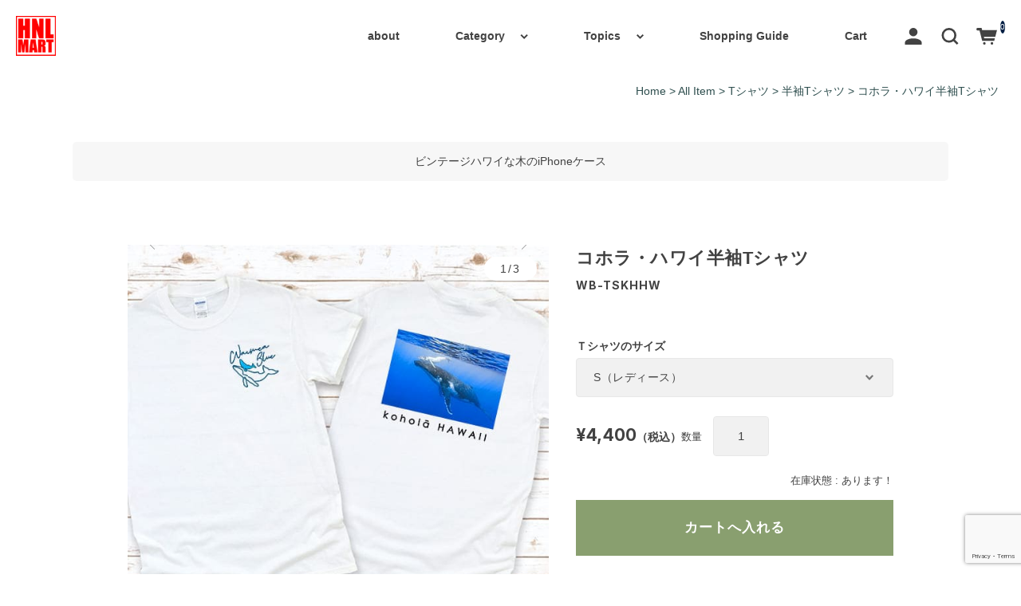

--- FILE ---
content_type: text/html; charset=UTF-8
request_url: https://www.honolulumart.com/tshirts-kohola-hawaii/
body_size: 21848
content:
<!DOCTYPE html>
<html dir="ltr" lang="ja">

<head>
	<meta charset="UTF-8" />
	<meta name="viewport" content="width=device-width, user-scalable=no">
	<meta name="format-detection" content="telephone=no"/>
	<title>クジラの親子の写真アート半袖Tシャツ | ハワイアン雑貨通販ホノルルマート</title>
	<style>img:is([sizes="auto" i], [sizes^="auto," i]) { contain-intrinsic-size: 3000px 1500px }</style>
	
		<!-- All in One SEO 4.9.3 - aioseo.com -->
	<meta name="description" content="海好き、クジラ好きにおすすめ！ハワイのノースショアのギャラリー発クジラのＴシャツは、子クジラを背中に乗せて泳ぐ素敵な写真アートTシャツ。リアルなクジラの写真、美しい海の色合い、クジラのハワイ語koholā（コホラ）などこだわりたっぷりのTシャツです。" />
	<meta name="robots" content="max-snippet:-1, max-image-preview:large, max-video-preview:-1" />
	<meta name="author" content="mangogreen"/>
	<meta name="google-site-verification" content="TKiWy7IamIlkRWuaxvUGBMUklH_mGvE-rxEYFSIw5R0" />
	<meta name="keywords" content="イルカ,写真,ハワイアン,ｔシャツ,wb-tshonu,wb-tsdolp,wb-tsmhni,wb-tswmbl" />
	<link rel="canonical" href="https://www.honolulumart.com/tshirts-kohola-hawaii/" />
	<meta name="generator" content="All in One SEO (AIOSEO) 4.9.3" />
		<script type="application/ld+json" class="aioseo-schema">
			{"@context":"https:\/\/schema.org","@graph":[{"@type":"Article","@id":"https:\/\/www.honolulumart.com\/tshirts-kohola-hawaii\/#article","name":"\u30af\u30b8\u30e9\u306e\u89aa\u5b50\u306e\u5199\u771f\u30a2\u30fc\u30c8\u534a\u8896T\u30b7\u30e3\u30c4 | \u30cf\u30ef\u30a4\u30a2\u30f3\u96d1\u8ca8\u901a\u8ca9\u30db\u30ce\u30eb\u30eb\u30de\u30fc\u30c8","headline":"\u30b3\u30db\u30e9\u30fb\u30cf\u30ef\u30a4\u534a\u8896T\u30b7\u30e3\u30c4","author":{"@id":"https:\/\/www.honolulumart.com\/author\/mangogreen\/#author"},"publisher":{"@id":"https:\/\/www.honolulumart.com\/#organization"},"image":{"@type":"ImageObject","url":"https:\/\/www.honolulumart.com\/wp-content\/uploads\/2023\/05\/WB-TSKHHW.jpg","width":640,"height":640,"caption":"\u30b3\u30db\u30e9\u30fb\u30cf\u30ef\u30a4\u534a\u8896T\u30b7\u30e3\u30c4"},"datePublished":"2023-05-07T21:18:08+09:00","dateModified":"2023-07-31T19:22:20+09:00","inLanguage":"ja","mainEntityOfPage":{"@id":"https:\/\/www.honolulumart.com\/tshirts-kohola-hawaii\/#webpage"},"isPartOf":{"@id":"https:\/\/www.honolulumart.com\/tshirts-kohola-hawaii\/#webpage"},"articleSection":"All Item, \u534a\u8896T\u30b7\u30e3\u30c4, T\u30b7\u30e3\u30c4, WB-TSHONU, WB-TSDOLP, WB-TSMHNI, WB-TSWMBL"},{"@type":"BreadcrumbList","@id":"https:\/\/www.honolulumart.com\/tshirts-kohola-hawaii\/#breadcrumblist","itemListElement":[{"@type":"ListItem","@id":"https:\/\/www.honolulumart.com#listItem","position":1,"name":"Home","item":"https:\/\/www.honolulumart.com","nextItem":{"@type":"ListItem","@id":"https:\/\/www.honolulumart.com\/category\/item\/#listItem","name":"All Item"}},{"@type":"ListItem","@id":"https:\/\/www.honolulumart.com\/category\/item\/#listItem","position":2,"name":"All Item","item":"https:\/\/www.honolulumart.com\/category\/item\/","nextItem":{"@type":"ListItem","@id":"https:\/\/www.honolulumart.com\/category\/item\/hawaiian-tshirts\/#listItem","name":"T\u30b7\u30e3\u30c4"},"previousItem":{"@type":"ListItem","@id":"https:\/\/www.honolulumart.com#listItem","name":"Home"}},{"@type":"ListItem","@id":"https:\/\/www.honolulumart.com\/category\/item\/hawaiian-tshirts\/#listItem","position":3,"name":"T\u30b7\u30e3\u30c4","item":"https:\/\/www.honolulumart.com\/category\/item\/hawaiian-tshirts\/","nextItem":{"@type":"ListItem","@id":"https:\/\/www.honolulumart.com\/category\/item\/hawaiian-tshirts\/short-sleeve\/#listItem","name":"\u534a\u8896T\u30b7\u30e3\u30c4"},"previousItem":{"@type":"ListItem","@id":"https:\/\/www.honolulumart.com\/category\/item\/#listItem","name":"All Item"}},{"@type":"ListItem","@id":"https:\/\/www.honolulumart.com\/category\/item\/hawaiian-tshirts\/short-sleeve\/#listItem","position":4,"name":"\u534a\u8896T\u30b7\u30e3\u30c4","item":"https:\/\/www.honolulumart.com\/category\/item\/hawaiian-tshirts\/short-sleeve\/","nextItem":{"@type":"ListItem","@id":"https:\/\/www.honolulumart.com\/tshirts-kohola-hawaii\/#listItem","name":"\u30b3\u30db\u30e9\u30fb\u30cf\u30ef\u30a4\u534a\u8896T\u30b7\u30e3\u30c4"},"previousItem":{"@type":"ListItem","@id":"https:\/\/www.honolulumart.com\/category\/item\/hawaiian-tshirts\/#listItem","name":"T\u30b7\u30e3\u30c4"}},{"@type":"ListItem","@id":"https:\/\/www.honolulumart.com\/tshirts-kohola-hawaii\/#listItem","position":5,"name":"\u30b3\u30db\u30e9\u30fb\u30cf\u30ef\u30a4\u534a\u8896T\u30b7\u30e3\u30c4","previousItem":{"@type":"ListItem","@id":"https:\/\/www.honolulumart.com\/category\/item\/hawaiian-tshirts\/short-sleeve\/#listItem","name":"\u534a\u8896T\u30b7\u30e3\u30c4"}}]},{"@type":"Organization","@id":"https:\/\/www.honolulumart.com\/#organization","name":"\u30cf\u30ef\u30a4\u30a2\u30f3\u96d1\u8ca8\u901a\u8ca9\u30db\u30ce\u30eb\u30eb\u30de\u30fc\u30c8","description":"\u3068\u3063\u3066\u304a\u304d\u306e\u30cf\u30ef\u30a4\u30a2\u30f3\u96d1\u8ca8\u3092\u304a\u5c4a\u3051\u3059\u308b\u901a\u8ca9\u30b7\u30e7\u30c3\u30d7","url":"https:\/\/www.honolulumart.com\/","logo":{"@type":"ImageObject","url":"https:\/\/www.honolulumart.com\/wp-content\/uploads\/2022\/05\/HNLMARThawaiizakkalogo.png","@id":"https:\/\/www.honolulumart.com\/tshirts-kohola-hawaii\/#organizationLogo","width":600,"height":600,"caption":"\u30cf\u30ef\u30a4\u30a2\u30f3\u96d1\u8ca8\u901a\u8ca9\u30db\u30ce\u30eb\u30eb\u30de\u30fc\u30c8\u306e\u30ed\u30b4"},"image":{"@id":"https:\/\/www.honolulumart.com\/tshirts-kohola-hawaii\/#organizationLogo"}},{"@type":"Person","@id":"https:\/\/www.honolulumart.com\/author\/mangogreen\/#author","url":"https:\/\/www.honolulumart.com\/author\/mangogreen\/","name":"mangogreen","image":{"@type":"ImageObject","@id":"https:\/\/www.honolulumart.com\/tshirts-kohola-hawaii\/#authorImage","url":"https:\/\/secure.gravatar.com\/avatar\/1f7ca4c06ece36fd0e60beabe97e35f5bb9bab687dd339967de26d3b728af6ce?s=96&d=retro&r=g","width":96,"height":96,"caption":"mangogreen"}},{"@type":"WebPage","@id":"https:\/\/www.honolulumart.com\/tshirts-kohola-hawaii\/#webpage","url":"https:\/\/www.honolulumart.com\/tshirts-kohola-hawaii\/","name":"\u30af\u30b8\u30e9\u306e\u89aa\u5b50\u306e\u5199\u771f\u30a2\u30fc\u30c8\u534a\u8896T\u30b7\u30e3\u30c4 | \u30cf\u30ef\u30a4\u30a2\u30f3\u96d1\u8ca8\u901a\u8ca9\u30db\u30ce\u30eb\u30eb\u30de\u30fc\u30c8","description":"\u6d77\u597d\u304d\u3001\u30af\u30b8\u30e9\u597d\u304d\u306b\u304a\u3059\u3059\u3081\uff01\u30cf\u30ef\u30a4\u306e\u30ce\u30fc\u30b9\u30b7\u30e7\u30a2\u306e\u30ae\u30e3\u30e9\u30ea\u30fc\u767a\u30af\u30b8\u30e9\u306e\uff34\u30b7\u30e3\u30c4\u306f\u3001\u5b50\u30af\u30b8\u30e9\u3092\u80cc\u4e2d\u306b\u4e57\u305b\u3066\u6cf3\u3050\u7d20\u6575\u306a\u5199\u771f\u30a2\u30fc\u30c8T\u30b7\u30e3\u30c4\u3002\u30ea\u30a2\u30eb\u306a\u30af\u30b8\u30e9\u306e\u5199\u771f\u3001\u7f8e\u3057\u3044\u6d77\u306e\u8272\u5408\u3044\u3001\u30af\u30b8\u30e9\u306e\u30cf\u30ef\u30a4\u8a9ekohol\u0101\uff08\u30b3\u30db\u30e9\uff09\u306a\u3069\u3053\u3060\u308f\u308a\u305f\u3063\u3077\u308a\u306eT\u30b7\u30e3\u30c4\u3067\u3059\u3002","inLanguage":"ja","isPartOf":{"@id":"https:\/\/www.honolulumart.com\/#website"},"breadcrumb":{"@id":"https:\/\/www.honolulumart.com\/tshirts-kohola-hawaii\/#breadcrumblist"},"author":{"@id":"https:\/\/www.honolulumart.com\/author\/mangogreen\/#author"},"creator":{"@id":"https:\/\/www.honolulumart.com\/author\/mangogreen\/#author"},"image":{"@type":"ImageObject","url":"https:\/\/www.honolulumart.com\/wp-content\/uploads\/2023\/05\/WB-TSKHHW.jpg","@id":"https:\/\/www.honolulumart.com\/tshirts-kohola-hawaii\/#mainImage","width":640,"height":640,"caption":"\u30b3\u30db\u30e9\u30fb\u30cf\u30ef\u30a4\u534a\u8896T\u30b7\u30e3\u30c4"},"primaryImageOfPage":{"@id":"https:\/\/www.honolulumart.com\/tshirts-kohola-hawaii\/#mainImage"},"datePublished":"2023-05-07T21:18:08+09:00","dateModified":"2023-07-31T19:22:20+09:00"},{"@type":"WebSite","@id":"https:\/\/www.honolulumart.com\/#website","url":"https:\/\/www.honolulumart.com\/","name":"\u30cf\u30ef\u30a4\u30a2\u30f3\u96d1\u8ca8\u901a\u8ca9\u30db\u30ce\u30eb\u30eb\u30de\u30fc\u30c8","description":"\u3068\u3063\u3066\u304a\u304d\u306e\u30cf\u30ef\u30a4\u30a2\u30f3\u96d1\u8ca8\u3092\u304a\u5c4a\u3051\u3059\u308b\u901a\u8ca9\u30b7\u30e7\u30c3\u30d7","inLanguage":"ja","publisher":{"@id":"https:\/\/www.honolulumart.com\/#organization"}}]}
		</script>
		<!-- All in One SEO -->

<link rel='dns-prefetch' href='//www.honolulumart.com' />
<link rel='dns-prefetch' href='//fonts.googleapis.com' />
<link rel='preconnect' href='//fonts.googleapis.com' />
<link rel='preconnect' href='//fonts.gstatic.com' />
<link rel="alternate" type="application/rss+xml" title="ハワイアン雑貨通販ホノルルマート &raquo; コホラ・ハワイ半袖Tシャツ のコメントのフィード" href="https://www.honolulumart.com/tshirts-kohola-hawaii/feed/" />
<script type="text/javascript">
/* <![CDATA[ */
window._wpemojiSettings = {"baseUrl":"https:\/\/s.w.org\/images\/core\/emoji\/16.0.1\/72x72\/","ext":".png","svgUrl":"https:\/\/s.w.org\/images\/core\/emoji\/16.0.1\/svg\/","svgExt":".svg","source":{"concatemoji":"https:\/\/www.honolulumart.com\/wp-includes\/js\/wp-emoji-release.min.js?ver=2daec22c3f440aefa2bd048f8fe2d1e0"}};
/*! This file is auto-generated */
!function(s,n){var o,i,e;function c(e){try{var t={supportTests:e,timestamp:(new Date).valueOf()};sessionStorage.setItem(o,JSON.stringify(t))}catch(e){}}function p(e,t,n){e.clearRect(0,0,e.canvas.width,e.canvas.height),e.fillText(t,0,0);var t=new Uint32Array(e.getImageData(0,0,e.canvas.width,e.canvas.height).data),a=(e.clearRect(0,0,e.canvas.width,e.canvas.height),e.fillText(n,0,0),new Uint32Array(e.getImageData(0,0,e.canvas.width,e.canvas.height).data));return t.every(function(e,t){return e===a[t]})}function u(e,t){e.clearRect(0,0,e.canvas.width,e.canvas.height),e.fillText(t,0,0);for(var n=e.getImageData(16,16,1,1),a=0;a<n.data.length;a++)if(0!==n.data[a])return!1;return!0}function f(e,t,n,a){switch(t){case"flag":return n(e,"\ud83c\udff3\ufe0f\u200d\u26a7\ufe0f","\ud83c\udff3\ufe0f\u200b\u26a7\ufe0f")?!1:!n(e,"\ud83c\udde8\ud83c\uddf6","\ud83c\udde8\u200b\ud83c\uddf6")&&!n(e,"\ud83c\udff4\udb40\udc67\udb40\udc62\udb40\udc65\udb40\udc6e\udb40\udc67\udb40\udc7f","\ud83c\udff4\u200b\udb40\udc67\u200b\udb40\udc62\u200b\udb40\udc65\u200b\udb40\udc6e\u200b\udb40\udc67\u200b\udb40\udc7f");case"emoji":return!a(e,"\ud83e\udedf")}return!1}function g(e,t,n,a){var r="undefined"!=typeof WorkerGlobalScope&&self instanceof WorkerGlobalScope?new OffscreenCanvas(300,150):s.createElement("canvas"),o=r.getContext("2d",{willReadFrequently:!0}),i=(o.textBaseline="top",o.font="600 32px Arial",{});return e.forEach(function(e){i[e]=t(o,e,n,a)}),i}function t(e){var t=s.createElement("script");t.src=e,t.defer=!0,s.head.appendChild(t)}"undefined"!=typeof Promise&&(o="wpEmojiSettingsSupports",i=["flag","emoji"],n.supports={everything:!0,everythingExceptFlag:!0},e=new Promise(function(e){s.addEventListener("DOMContentLoaded",e,{once:!0})}),new Promise(function(t){var n=function(){try{var e=JSON.parse(sessionStorage.getItem(o));if("object"==typeof e&&"number"==typeof e.timestamp&&(new Date).valueOf()<e.timestamp+604800&&"object"==typeof e.supportTests)return e.supportTests}catch(e){}return null}();if(!n){if("undefined"!=typeof Worker&&"undefined"!=typeof OffscreenCanvas&&"undefined"!=typeof URL&&URL.createObjectURL&&"undefined"!=typeof Blob)try{var e="postMessage("+g.toString()+"("+[JSON.stringify(i),f.toString(),p.toString(),u.toString()].join(",")+"));",a=new Blob([e],{type:"text/javascript"}),r=new Worker(URL.createObjectURL(a),{name:"wpTestEmojiSupports"});return void(r.onmessage=function(e){c(n=e.data),r.terminate(),t(n)})}catch(e){}c(n=g(i,f,p,u))}t(n)}).then(function(e){for(var t in e)n.supports[t]=e[t],n.supports.everything=n.supports.everything&&n.supports[t],"flag"!==t&&(n.supports.everythingExceptFlag=n.supports.everythingExceptFlag&&n.supports[t]);n.supports.everythingExceptFlag=n.supports.everythingExceptFlag&&!n.supports.flag,n.DOMReady=!1,n.readyCallback=function(){n.DOMReady=!0}}).then(function(){return e}).then(function(){var e;n.supports.everything||(n.readyCallback(),(e=n.source||{}).concatemoji?t(e.concatemoji):e.wpemoji&&e.twemoji&&(t(e.twemoji),t(e.wpemoji)))}))}((window,document),window._wpemojiSettings);
/* ]]> */
</script>
<style id='wp-emoji-styles-inline-css' type='text/css'>

	img.wp-smiley, img.emoji {
		display: inline !important;
		border: none !important;
		box-shadow: none !important;
		height: 1em !important;
		width: 1em !important;
		margin: 0 0.07em !important;
		vertical-align: -0.1em !important;
		background: none !important;
		padding: 0 !important;
	}
</style>
<link rel='stylesheet' id='wp-block-library-css' href='https://www.honolulumart.com/wp-includes/css/dist/block-library/style.min.css?ver=2daec22c3f440aefa2bd048f8fe2d1e0' type='text/css' media='all' />
<style id='classic-theme-styles-inline-css' type='text/css'>
/*! This file is auto-generated */
.wp-block-button__link{color:#fff;background-color:#32373c;border-radius:9999px;box-shadow:none;text-decoration:none;padding:calc(.667em + 2px) calc(1.333em + 2px);font-size:1.125em}.wp-block-file__button{background:#32373c;color:#fff;text-decoration:none}
</style>
<link rel='stylesheet' id='aioseo/css/src/vue/standalone/blocks/table-of-contents/global.scss-css' href='https://www.honolulumart.com/wp-content/plugins/all-in-one-seo-pack/dist/Lite/assets/css/table-of-contents/global.e90f6d47.css?ver=4.9.3' type='text/css' media='all' />
<style id='global-styles-inline-css' type='text/css'>
:root{--wp--preset--aspect-ratio--square: 1;--wp--preset--aspect-ratio--4-3: 4/3;--wp--preset--aspect-ratio--3-4: 3/4;--wp--preset--aspect-ratio--3-2: 3/2;--wp--preset--aspect-ratio--2-3: 2/3;--wp--preset--aspect-ratio--16-9: 16/9;--wp--preset--aspect-ratio--9-16: 9/16;--wp--preset--color--black: #000000;--wp--preset--color--cyan-bluish-gray: #abb8c3;--wp--preset--color--white: #ffffff;--wp--preset--color--pale-pink: #f78da7;--wp--preset--color--vivid-red: #cf2e2e;--wp--preset--color--luminous-vivid-orange: #ff6900;--wp--preset--color--luminous-vivid-amber: #fcb900;--wp--preset--color--light-green-cyan: #7bdcb5;--wp--preset--color--vivid-green-cyan: #00d084;--wp--preset--color--pale-cyan-blue: #8ed1fc;--wp--preset--color--vivid-cyan-blue: #0693e3;--wp--preset--color--vivid-purple: #9b51e0;--wp--preset--gradient--vivid-cyan-blue-to-vivid-purple: linear-gradient(135deg,rgba(6,147,227,1) 0%,rgb(155,81,224) 100%);--wp--preset--gradient--light-green-cyan-to-vivid-green-cyan: linear-gradient(135deg,rgb(122,220,180) 0%,rgb(0,208,130) 100%);--wp--preset--gradient--luminous-vivid-amber-to-luminous-vivid-orange: linear-gradient(135deg,rgba(252,185,0,1) 0%,rgba(255,105,0,1) 100%);--wp--preset--gradient--luminous-vivid-orange-to-vivid-red: linear-gradient(135deg,rgba(255,105,0,1) 0%,rgb(207,46,46) 100%);--wp--preset--gradient--very-light-gray-to-cyan-bluish-gray: linear-gradient(135deg,rgb(238,238,238) 0%,rgb(169,184,195) 100%);--wp--preset--gradient--cool-to-warm-spectrum: linear-gradient(135deg,rgb(74,234,220) 0%,rgb(151,120,209) 20%,rgb(207,42,186) 40%,rgb(238,44,130) 60%,rgb(251,105,98) 80%,rgb(254,248,76) 100%);--wp--preset--gradient--blush-light-purple: linear-gradient(135deg,rgb(255,206,236) 0%,rgb(152,150,240) 100%);--wp--preset--gradient--blush-bordeaux: linear-gradient(135deg,rgb(254,205,165) 0%,rgb(254,45,45) 50%,rgb(107,0,62) 100%);--wp--preset--gradient--luminous-dusk: linear-gradient(135deg,rgb(255,203,112) 0%,rgb(199,81,192) 50%,rgb(65,88,208) 100%);--wp--preset--gradient--pale-ocean: linear-gradient(135deg,rgb(255,245,203) 0%,rgb(182,227,212) 50%,rgb(51,167,181) 100%);--wp--preset--gradient--electric-grass: linear-gradient(135deg,rgb(202,248,128) 0%,rgb(113,206,126) 100%);--wp--preset--gradient--midnight: linear-gradient(135deg,rgb(2,3,129) 0%,rgb(40,116,252) 100%);--wp--preset--font-size--small: 13px;--wp--preset--font-size--medium: 20px;--wp--preset--font-size--large: 36px;--wp--preset--font-size--x-large: 42px;--wp--preset--spacing--20: 0.44rem;--wp--preset--spacing--30: 0.67rem;--wp--preset--spacing--40: 1rem;--wp--preset--spacing--50: 1.5rem;--wp--preset--spacing--60: 2.25rem;--wp--preset--spacing--70: 3.38rem;--wp--preset--spacing--80: 5.06rem;--wp--preset--shadow--natural: 6px 6px 9px rgba(0, 0, 0, 0.2);--wp--preset--shadow--deep: 12px 12px 50px rgba(0, 0, 0, 0.4);--wp--preset--shadow--sharp: 6px 6px 0px rgba(0, 0, 0, 0.2);--wp--preset--shadow--outlined: 6px 6px 0px -3px rgba(255, 255, 255, 1), 6px 6px rgba(0, 0, 0, 1);--wp--preset--shadow--crisp: 6px 6px 0px rgba(0, 0, 0, 1);}:where(.is-layout-flex){gap: 0.5em;}:where(.is-layout-grid){gap: 0.5em;}body .is-layout-flex{display: flex;}.is-layout-flex{flex-wrap: wrap;align-items: center;}.is-layout-flex > :is(*, div){margin: 0;}body .is-layout-grid{display: grid;}.is-layout-grid > :is(*, div){margin: 0;}:where(.wp-block-columns.is-layout-flex){gap: 2em;}:where(.wp-block-columns.is-layout-grid){gap: 2em;}:where(.wp-block-post-template.is-layout-flex){gap: 1.25em;}:where(.wp-block-post-template.is-layout-grid){gap: 1.25em;}.has-black-color{color: var(--wp--preset--color--black) !important;}.has-cyan-bluish-gray-color{color: var(--wp--preset--color--cyan-bluish-gray) !important;}.has-white-color{color: var(--wp--preset--color--white) !important;}.has-pale-pink-color{color: var(--wp--preset--color--pale-pink) !important;}.has-vivid-red-color{color: var(--wp--preset--color--vivid-red) !important;}.has-luminous-vivid-orange-color{color: var(--wp--preset--color--luminous-vivid-orange) !important;}.has-luminous-vivid-amber-color{color: var(--wp--preset--color--luminous-vivid-amber) !important;}.has-light-green-cyan-color{color: var(--wp--preset--color--light-green-cyan) !important;}.has-vivid-green-cyan-color{color: var(--wp--preset--color--vivid-green-cyan) !important;}.has-pale-cyan-blue-color{color: var(--wp--preset--color--pale-cyan-blue) !important;}.has-vivid-cyan-blue-color{color: var(--wp--preset--color--vivid-cyan-blue) !important;}.has-vivid-purple-color{color: var(--wp--preset--color--vivid-purple) !important;}.has-black-background-color{background-color: var(--wp--preset--color--black) !important;}.has-cyan-bluish-gray-background-color{background-color: var(--wp--preset--color--cyan-bluish-gray) !important;}.has-white-background-color{background-color: var(--wp--preset--color--white) !important;}.has-pale-pink-background-color{background-color: var(--wp--preset--color--pale-pink) !important;}.has-vivid-red-background-color{background-color: var(--wp--preset--color--vivid-red) !important;}.has-luminous-vivid-orange-background-color{background-color: var(--wp--preset--color--luminous-vivid-orange) !important;}.has-luminous-vivid-amber-background-color{background-color: var(--wp--preset--color--luminous-vivid-amber) !important;}.has-light-green-cyan-background-color{background-color: var(--wp--preset--color--light-green-cyan) !important;}.has-vivid-green-cyan-background-color{background-color: var(--wp--preset--color--vivid-green-cyan) !important;}.has-pale-cyan-blue-background-color{background-color: var(--wp--preset--color--pale-cyan-blue) !important;}.has-vivid-cyan-blue-background-color{background-color: var(--wp--preset--color--vivid-cyan-blue) !important;}.has-vivid-purple-background-color{background-color: var(--wp--preset--color--vivid-purple) !important;}.has-black-border-color{border-color: var(--wp--preset--color--black) !important;}.has-cyan-bluish-gray-border-color{border-color: var(--wp--preset--color--cyan-bluish-gray) !important;}.has-white-border-color{border-color: var(--wp--preset--color--white) !important;}.has-pale-pink-border-color{border-color: var(--wp--preset--color--pale-pink) !important;}.has-vivid-red-border-color{border-color: var(--wp--preset--color--vivid-red) !important;}.has-luminous-vivid-orange-border-color{border-color: var(--wp--preset--color--luminous-vivid-orange) !important;}.has-luminous-vivid-amber-border-color{border-color: var(--wp--preset--color--luminous-vivid-amber) !important;}.has-light-green-cyan-border-color{border-color: var(--wp--preset--color--light-green-cyan) !important;}.has-vivid-green-cyan-border-color{border-color: var(--wp--preset--color--vivid-green-cyan) !important;}.has-pale-cyan-blue-border-color{border-color: var(--wp--preset--color--pale-cyan-blue) !important;}.has-vivid-cyan-blue-border-color{border-color: var(--wp--preset--color--vivid-cyan-blue) !important;}.has-vivid-purple-border-color{border-color: var(--wp--preset--color--vivid-purple) !important;}.has-vivid-cyan-blue-to-vivid-purple-gradient-background{background: var(--wp--preset--gradient--vivid-cyan-blue-to-vivid-purple) !important;}.has-light-green-cyan-to-vivid-green-cyan-gradient-background{background: var(--wp--preset--gradient--light-green-cyan-to-vivid-green-cyan) !important;}.has-luminous-vivid-amber-to-luminous-vivid-orange-gradient-background{background: var(--wp--preset--gradient--luminous-vivid-amber-to-luminous-vivid-orange) !important;}.has-luminous-vivid-orange-to-vivid-red-gradient-background{background: var(--wp--preset--gradient--luminous-vivid-orange-to-vivid-red) !important;}.has-very-light-gray-to-cyan-bluish-gray-gradient-background{background: var(--wp--preset--gradient--very-light-gray-to-cyan-bluish-gray) !important;}.has-cool-to-warm-spectrum-gradient-background{background: var(--wp--preset--gradient--cool-to-warm-spectrum) !important;}.has-blush-light-purple-gradient-background{background: var(--wp--preset--gradient--blush-light-purple) !important;}.has-blush-bordeaux-gradient-background{background: var(--wp--preset--gradient--blush-bordeaux) !important;}.has-luminous-dusk-gradient-background{background: var(--wp--preset--gradient--luminous-dusk) !important;}.has-pale-ocean-gradient-background{background: var(--wp--preset--gradient--pale-ocean) !important;}.has-electric-grass-gradient-background{background: var(--wp--preset--gradient--electric-grass) !important;}.has-midnight-gradient-background{background: var(--wp--preset--gradient--midnight) !important;}.has-small-font-size{font-size: var(--wp--preset--font-size--small) !important;}.has-medium-font-size{font-size: var(--wp--preset--font-size--medium) !important;}.has-large-font-size{font-size: var(--wp--preset--font-size--large) !important;}.has-x-large-font-size{font-size: var(--wp--preset--font-size--x-large) !important;}
:where(.wp-block-post-template.is-layout-flex){gap: 1.25em;}:where(.wp-block-post-template.is-layout-grid){gap: 1.25em;}
:where(.wp-block-columns.is-layout-flex){gap: 2em;}:where(.wp-block-columns.is-layout-grid){gap: 2em;}
:root :where(.wp-block-pullquote){font-size: 1.5em;line-height: 1.6;}
</style>
<link rel='stylesheet' id='contact-form-7-css' href='https://www.honolulumart.com/wp-content/plugins/contact-form-7/includes/css/styles.css?ver=6.1.4' type='text/css' media='all' />
<link rel='stylesheet' id='sku_select_style-css' href='https://www.honolulumart.com/wp-content/plugins/wcex_sku_select/wcex_sku_select.css?ver=1.4.7.2501281' type='text/css' media='' />
<link rel='stylesheet' id='usces_default_css-css' href='https://www.honolulumart.com/wp-content/plugins/usc-e-shop/css/usces_default.css?ver=2.11.26.2512161' type='text/css' media='all' />
<link rel='stylesheet' id='parent-style-css' href='https://www.honolulumart.com/wp-content/themes/simple-plus_child/style.css?ver=1' type='text/css' media='all' />
<link rel='stylesheet' id='theme_cart_css-css' href='https://www.honolulumart.com/wp-content/themes/simple-plus_child/usces_cart.css?ver=1' type='text/css' media='all' />
<link rel='stylesheet' id='welcart_simpleplus_css-css' href='https://www.honolulumart.com/wp-content/themes/welcart_simple-plus/css/theme_style.min.css?ver=1.5.12' type='text/css' media='all' />
<link rel='stylesheet' id='wccs-style-css' href='https://www.honolulumart.com/wp-content/themes/simple-plus_child/customize/css/style.css?ver=1.4' type='text/css' media='all' />
<link rel='stylesheet' id='welcart_simpleplus_font_inter-css' href='//fonts.googleapis.com/css2?family=Inter%3Awght%40400%3B700&#038;display=swap&#038;ver=1.5.12' type='text/css' media='all' />
<script type="text/javascript" src="https://www.honolulumart.com/wp-includes/js/jquery/jquery.min.js?ver=3.7.1" id="jquery-core-js"></script>
<script type="text/javascript" src="https://www.honolulumart.com/wp-includes/js/jquery/jquery-migrate.min.js?ver=3.4.1" id="jquery-migrate-js"></script>
<script type="text/javascript" src="https://www.honolulumart.com/wp-content/themes/simple-plus_child/customize/js/menu.js?ver=1.0" id="wccs-menu-js"></script>
<link rel="https://api.w.org/" href="https://www.honolulumart.com/wp-json/" /><link rel="alternate" title="JSON" type="application/json" href="https://www.honolulumart.com/wp-json/wp/v2/posts/22442" /><link rel="EditURI" type="application/rsd+xml" title="RSD" href="https://www.honolulumart.com/xmlrpc.php?rsd" />

<link rel='shortlink' href='https://www.honolulumart.com/?p=22442' />
<link rel="alternate" title="oEmbed (JSON)" type="application/json+oembed" href="https://www.honolulumart.com/wp-json/oembed/1.0/embed?url=https%3A%2F%2Fwww.honolulumart.com%2Ftshirts-kohola-hawaii%2F" />
<link rel="alternate" title="oEmbed (XML)" type="text/xml+oembed" href="https://www.honolulumart.com/wp-json/oembed/1.0/embed?url=https%3A%2F%2Fwww.honolulumart.com%2Ftshirts-kohola-hawaii%2F&#038;format=xml" />

<meta property="og:title" content="コホラ・ハワイ半袖Tシャツ">
<meta property="og:type" content="product">
<meta property="og:description" content="コホラ・ハワイ半袖Tシャツ">
<meta property="og:url" content="https://www.honolulumart.com/tshirts-kohola-hawaii/">
<meta property="og:image" content="https://www.honolulumart.com/wp-content/uploads/2023/05/WB-TSKHHW-150x150.jpg">
<meta property="og:site_name" content="ハワイアン雑貨通販ホノルルマート">			<!-- WCEX_Google_Analytics_4 plugins -->
			<!-- Global site tag (gtag.js) - Google Analytics -->
			<script async src="https://www.googletagmanager.com/gtag/js?id=G-W9T0E3THSX"></script>
			<script>
				window.dataLayer = window.dataLayer || [];
				function gtag(){dataLayer.push(arguments);}
				gtag('js', new Date());

				gtag('config', 'G-W9T0E3THSX');
			</script>
						<!-- WCEX_Google_Analytics_4 plugins -->
			<script>
				gtag('event', 'view_item', {"currency":"JPY","items":[{"item_id":"WB-TSKHHW","item_name":"\u30b3\u30db\u30e9\u30fb\u30cf\u30ef\u30a4\u534a\u8896T\u30b7\u30e3\u30c4 WB-TSKHHW S\uff08\u30ec\u30c7\u30a3\u30fc\u30b9\uff09 WB-TSKHHWGS","currency":"JPY","discount":0,"item_category":"\u534a\u8896T\u30b7\u30e3\u30c4","item_variant":"WB-TSKHHWGS","price":4400},{"item_id":"WB-TSKHHW","item_name":"\u30b3\u30db\u30e9\u30fb\u30cf\u30ef\u30a4\u534a\u8896T\u30b7\u30e3\u30c4 WB-TSKHHW M\uff08\u30ec\u30c7\u30a3\u30fc\u30b9\uff09 WB-TSKHHWGM","currency":"JPY","discount":0,"item_category":"\u534a\u8896T\u30b7\u30e3\u30c4","item_variant":"WB-TSKHHWGM","price":4400},{"item_id":"WB-TSKHHW","item_name":"\u30b3\u30db\u30e9\u30fb\u30cf\u30ef\u30a4\u534a\u8896T\u30b7\u30e3\u30c4 WB-TSKHHW L\uff08\u30ec\u30c7\u30a3\u30fc\u30b9\uff09 WB-TSKHHWGL","currency":"JPY","discount":0,"item_category":"\u534a\u8896T\u30b7\u30e3\u30c4","item_variant":"WB-TSKHHWGL","price":4400},{"item_id":"WB-TSKHHW","item_name":"\u30b3\u30db\u30e9\u30fb\u30cf\u30ef\u30a4\u534a\u8896T\u30b7\u30e3\u30c4 WB-TSKHHW S\uff08\u30e1\u30f3\u30ba\uff09 WB-TSKHHWMS","currency":"JPY","discount":0,"item_category":"\u534a\u8896T\u30b7\u30e3\u30c4","item_variant":"WB-TSKHHWMS","price":4400},{"item_id":"WB-TSKHHW","item_name":"\u30b3\u30db\u30e9\u30fb\u30cf\u30ef\u30a4\u534a\u8896T\u30b7\u30e3\u30c4 WB-TSKHHW M\uff08\u30e1\u30f3\u30ba\uff09 WB-TSKHHWMM","currency":"JPY","discount":0,"item_category":"\u534a\u8896T\u30b7\u30e3\u30c4","item_variant":"WB-TSKHHWMM","price":4400},{"item_id":"WB-TSKHHW","item_name":"\u30b3\u30db\u30e9\u30fb\u30cf\u30ef\u30a4\u534a\u8896T\u30b7\u30e3\u30c4 WB-TSKHHW L\uff08\u30e1\u30f3\u30ba\uff09 WB-TSKHHWML","currency":"JPY","discount":0,"item_category":"\u534a\u8896T\u30b7\u30e3\u30c4","item_variant":"WB-TSKHHWML","price":4400},{"item_id":"WB-TSKHHW","item_name":"\u30b3\u30db\u30e9\u30fb\u30cf\u30ef\u30a4\u534a\u8896T\u30b7\u30e3\u30c4 WB-TSKHHW XL\uff08\u30e1\u30f3\u30ba\uff09 WB-TSKHHWXL","currency":"JPY","discount":0,"item_category":"\u534a\u8896T\u30b7\u30e3\u30c4","item_variant":"WB-TSKHHWXL","price":4400},{"item_id":"WB-TSKHHW","item_name":"\u30b3\u30db\u30e9\u30fb\u30cf\u30ef\u30a4\u534a\u8896T\u30b7\u30e3\u30c4 WB-TSKHHW XXL\uff08\u30e1\u30f3\u30ba\uff09 WB-TSKHHWXXL","currency":"JPY","discount":0,"item_category":"\u534a\u8896T\u30b7\u30e3\u30c4","item_variant":"WB-TSKHHWXXL","price":4400},{"item_id":"WB-TSKHHW","item_name":"\u30b3\u30db\u30e9\u30fb\u30cf\u30ef\u30a4\u534a\u8896T\u30b7\u30e3\u30c4 WB-TSKHHW 100\uff08\u30ad\u30c3\u30ba\uff09 WB-TSKHHW100","currency":"JPY","discount":0,"item_category":"\u534a\u8896T\u30b7\u30e3\u30c4","item_variant":"WB-TSKHHW100","price":4400},{"item_id":"WB-TSKHHW","item_name":"\u30b3\u30db\u30e9\u30fb\u30cf\u30ef\u30a4\u534a\u8896T\u30b7\u30e3\u30c4 WB-TSKHHW 110\uff08\u30ad\u30c3\u30ba\uff09 WB-TSKHHW110","currency":"JPY","discount":0,"item_category":"\u534a\u8896T\u30b7\u30e3\u30c4","item_variant":"WB-TSKHHW110","price":4400},{"item_id":"WB-TSKHHW","item_name":"\u30b3\u30db\u30e9\u30fb\u30cf\u30ef\u30a4\u534a\u8896T\u30b7\u30e3\u30c4 WB-TSKHHW 120\uff08\u30ad\u30c3\u30ba\uff09 WB-TSKHHW120","currency":"JPY","discount":0,"item_category":"\u534a\u8896T\u30b7\u30e3\u30c4","item_variant":"WB-TSKHHW120","price":4400},{"item_id":"WB-TSKHHW","item_name":"\u30b3\u30db\u30e9\u30fb\u30cf\u30ef\u30a4\u534a\u8896T\u30b7\u30e3\u30c4 WB-TSKHHW 130\uff08\u30ad\u30c3\u30ba\uff09 WB-TSKHHW130","currency":"JPY","discount":0,"item_category":"\u534a\u8896T\u30b7\u30e3\u30c4","item_variant":"WB-TSKHHW130","price":4400},{"item_id":"WB-TSKHHW","item_name":"\u30b3\u30db\u30e9\u30fb\u30cf\u30ef\u30a4\u534a\u8896T\u30b7\u30e3\u30c4 WB-TSKHHW 140\uff08\u30ad\u30c3\u30ba\uff09 WB-TSKHHW140","currency":"JPY","discount":0,"item_category":"\u534a\u8896T\u30b7\u30e3\u30c4","item_variant":"WB-TSKHHW140","price":4400},{"item_id":"WB-TSKHHW","item_name":"\u30b3\u30db\u30e9\u30fb\u30cf\u30ef\u30a4\u534a\u8896T\u30b7\u30e3\u30c4 WB-TSKHHW 150\uff08\u30ad\u30c3\u30ba\uff09 WB-TSKHHW150","currency":"JPY","discount":0,"item_category":"\u534a\u8896T\u30b7\u30e3\u30c4","item_variant":"WB-TSKHHW150","price":4400},{"item_id":"WB-TSKHHW","item_name":"\u30b3\u30db\u30e9\u30fb\u30cf\u30ef\u30a4\u534a\u8896T\u30b7\u30e3\u30c4 WB-TSKHHW 160\uff08\u30ad\u30c3\u30ba\uff09 WB-TSKHHW160","currency":"JPY","discount":0,"item_category":"\u534a\u8896T\u30b7\u30e3\u30c4","item_variant":"WB-TSKHHW160","price":4400}],"value":4400});
			</script>
				<style type="text/css">
			.topics .grid {
				gap: calc( 15px/1.6 );
			}
			.new-items .grid {
				gap: calc( 15px/1.6 );
			}
			:root{
				--bs-gap : calc( 12px/1.6 );
				--grid-image-object-fit:cover;--grid-image-rounded-size:6%;--accent-color:#001e43;			}
						@media screen and (min-width: 768px) {
				:root{
					--bs-gap:12px;				}
							}
		</style>
				<style type="text/css" id="wp-custom-css">
			/* --- topics 部分の修正 --- */
.topics .card::before,
.archive-topic .grid article .card::before {
	display: none;
}
.topics .card-body,
.archive-topic .grid article .card-body{
	position: static;
}
.topics .card-body .card-title,
.topics .card-body .card-text,
.archive-topic .grid article .card-title,
.archive-topic .grid article .card-text {
	color: #333;
}

/* --- 商品一覧部分の修正 --- */
.new-items .card::before,
.item-category .card::before,
.front-page .widget_basic_item_list .card::before,
.front-page .widget_welcart_bestseller>ul .card::before,
.article-item .assistance_item > ul .card::before {
	display: none;
}
.new-items .card .card-body,
.item-category .card .card-body,
.front-page .widget_basic_item_list .card .card-body,
.front-page .widget_welcart_bestseller>ul .card .card-body,
.article-item .assistance_item > ul .card .card-body {
	position: static;
}
.new-items .card .card-body .card-title,
.new-items .card .card-body .card-text,
.new-items .card .card-body .card-text .tax_inc_block,
.new-items .card .card-body .card-text .tax_inc_block .tax_inc_label,
.item-category .card .card-body .card-title,
.item-category .card .card-body .card-text,
.item-category .card .card-body .card-text .tax_inc_block,
.front-page .widget_basic_item_list .card .card-body .card-title,
.front-page .widget_basic_item_list .card .card-body .card-text,
.front-page .widget_basic_item_list .card .card-body .card-text .tax_inc_block,
.front-page .widget_basic_item_list .card .card-body .card-text .tax_inc_block .tax_inc_label,
.front-page .widget_welcart_bestseller>ul .card .card-body .card-title,
.front-page .widget_welcart_bestseller>ul .card .card-body .card-text,
.front-page .widget_welcart_bestseller>ul .card .card-body .card-text .tax_inc_block,
.front-page .widget_welcart_bestseller>ul .card .card-body .card-text .tax_inc_block .tax_inc_label,
.article-item .assistance_item > ul .card .card-body .card-title,
.article-item .assistance_item > ul .card .card-body .card-text,
.article-item .assistance_item > ul .card .card-body .card-text .tax_inc_block,
.article-item .assistance_item > ul .card .card-body .card-text .tax_inc_block .tax_inc_label {
	color: #333;
	text-shadow: none;
}
.new-items .card .card-body .card-text .field_cprice,
.item-category .card .card-body .card-text .field_cprice,
.front-page .widget_basic_item_list .card .card-body .card-text .field_cprice,
.front-page .widget_welcart_bestseller>ul .card .card-body .card-text .field_cprice,
.article-item .assistance_item > ul .card .card-body .card-text .field_cprice {
	color: #a5a5a5;
}

/* --- ランキング --- */
.front-page .widget_welcart_bestseller>ul .card .card-imag-top::after,
.general-widget-area .widget_welcart_bestseller>ul .card .card-imag-top::after {
	background: #fff;
	border: 2px solid #333;
	color: #333;
	top: 0;
	left: 0;
	border-radius: 0;
}

/* --- PC:　記事左寄せ --- */
@media screen and (min-width: 768px) {
	.entry-content {
		text-align: left;
	}
}

/* --- 行間調整 --- */
/* top,bottomの px を調整してください */
.entry-content p {
	margin-top: 10px;
	margin-bottom: 10px;
	line-height: 1.5;
}
/* --- 見出しスタイル --- */
.entry-content h1,
.entry-content.item-description h1,
.entry-content h2,
.entry-content.item-description h2,
.entry-content h3,
.entry-content.item-description h3,
.entry-content h4,
.entry-content.item-description h4 {
	margin-bottom: 1.25rem;
	line-height: 1.5;
}
.entry-content h2 {
	padding: 0;
	border: none;
}
.entry-content h3,
.entry-content.item-description h3 {
	border: none;
	border-bottom: 3px solid #eee;
	padding: 0 0 .3rem;
}
.entry-content h3::before,
.entry-content.item-description h3:before {
	display: none;
}
.entry-content h4,
.entry-content.item-description h4 {
	padding: 10px;
	background-color: #efefef;
}
/* 段落（p）・ul の行間
.entry-content p,
.entry-content.item-description p,
.entry-content ul,
.entry-content.item-description ul {
	margin-bottom: .625rem;
}
/* --- ヘッダーのマージン調 --- */
header .global-menu-pc .dropdown-menu.show.depth_0>li:nth-child(n+4) {
	padding-top: 1rem;
}
.article-item {
        max-width: calc( 1300px - 340px );
        margin-right: auto;
        margin-left: auto;
}
.entry-content p {
        font-size: 15px;
}
.entry-content ul {
        font-size: 15px;
}
		</style>
		</head>

<body class="wp-singular post-template-default single single-post postid-22442 single-format-standard wp-theme-welcart_simple-plus wp-child-theme-simple-plus_child">
				<header id="header" class="container-fluid scroll d-flex flex-column justify-content-center fixed-top every" data-scroll-offset="200">
				<div class="row g-0 justify-content-between">
			<!-- Hamburger button -->
			<div class="col-auto d-block d-lg-none">
				
<button class="menu-toggler" type="button" data-bs-toggle="collapse" data-bs-target="#global-menu-pc" aria-label="Toggle navigation" aria-expanded="false" aria-controls="global-menu">
	<span class="navbar-toggler-icon navbar-toggler-icon-open">
		<svg id="ico-menu" xmlns="http://www.w3.org/2000/svg" width="28" height="10" viewBox="0 0 28 10"><path d="M0,10V8H20v2ZM0,2V0H28V2Z" transform="translate(-0.001)" fill="#777" /></svg>
	</span>
</button>
			</div>
			<!-- Logo -->
			<div class="main-logo col order-lg-1 col-lg-auto text-center">
				<div class="navbar-brand m-0 p-0 align-middle set-before-pc-logo set-before-sp-logo">		<div class="d-none d-lg-block">
			<a href="https://www.honolulumart.com/" title="ハワイアン雑貨通販ホノルルマート" rel="home">
															<img width="150px" height="50px" src="https://www.honolulumart.com/wp-content/uploads/2022/05/HNLMARThawaiizakkalogo.png" class="logo scroll-before" alt="ハワイアン雑貨通販ホノルルマート">
										<img width="150px" height="50px" src="https://www.honolulumart.com/wp-content/uploads/2022/05/HNLMARThawaiizakkalogo.png" class="logo default" alt="ハワイアン雑貨通販ホノルルマート">
							</a>
		</div>
		<div class="d-lg-none">
			<a href="https://www.honolulumart.com/" title="ハワイアン雑貨通販ホノルルマート" rel="home">
															<img width="150px" height="50px" src="https://www.honolulumart.com/wp-content/uploads/2022/05/HNLMARThawaiizakkalogo.png" class="logo scroll-before" alt="ハワイアン雑貨通販ホノルルマート">
										<img width="150px" height="50px" src="https://www.honolulumart.com/wp-content/uploads/2022/05/HNLMARThawaiizakkalogo.png" class="logo default" alt="ハワイアン雑貨通販ホノルルマート">
							</a>
		</div>
	</div>			</div>

			
			<!-- Menu -->
						<div class="global-menu-pc-row">
				
<div id="global-menu-pc" class="global-menu global-menu-pc col order-lg-2 d-lg-flex justify-content-lg-end">
	<div class="menu-scroller">
		<div class="text-end">
			<button class="menu-toggler" type="button" data-bs-toggle="collapse" data-bs-target="#global-menu-pc" aria-label="Global Menu" aria-controls="global-menu">
				<span class="navbar-toggler-icon navbar-toggler-icon-close"></span>
			</button>
		</div>

		<nav class="navbar navbar-expand-lg navbar-light bg-transparent top-nav-pc">
			<div class="container-fluid">
				<div class="navbar-collapse">
					<ul class="navbar-nav flex-column">
											<li class="nav-item login">
							<ul class="user">
																						<li>
									<a class="nav-link active" href="https://www.honolulumart.com/usces-member/">
										<span class="user-icon"><span></span></span>
										ログイン									</a>
								</li>
																					</ul>
						</li>
											<li class="nav-item search">
							<form role="search" method="get" action="https://www.honolulumart.com/" >
	<div class="s-box">
		<input type="text" value="" name="s" class="search-text form-control" aria-describedby="button-search" />
		<button class="btn btn-outline-secondary button-search" type="submit">
			<svg id="ico-search" xmlns="http://www.w3.org/2000/svg" width="16" height="16" viewBox="0 0 16 16"><path d="M16,14.591,12.679,11.27a6.89,6.89,0,0,0,1.409-4.226A7,7,0,0,0,7.044,0,7,7,0,0,0,0,7.044a7,7,0,0,0,7.044,7.044,6.89,6.89,0,0,0,4.226-1.409L14.591,16ZM2.013,7.044A4.983,4.983,0,0,1,7.044,2.013a4.983,4.983,0,0,1,5.031,5.031,4.983,4.983,0,0,1-5.031,5.031A4.983,4.983,0,0,1,2.013,7.044Z" fill="#777"/></svg>
		</button>
	</div>
</form>
						</li>
					</ul>
				</div>
			</div>
		</nav>
				<!-- Menu -->
		<nav class="col navbar navbar-light bg-transparent nav-pc">
			<div class="container-fluid">
				<div class="navbar-collapse">
					<ul id="menu-headernavi" class="navbar-nav me-auto mb-2 mb-md-0 "><li  id="menu-item-16894" class="menu-item menu-item-type-post_type menu-item-object-page current-post-parent nav-item nav-item-16894"><a href="https://www.honolulumart.com/about/" class="nav-link ">about</a></li>
<li  id="menu-item-821" class="menu-item menu-item-type-taxonomy menu-item-object-category current-post-ancestor current-menu-parent current-post-parent menu-item-has-children dropdown nav-item nav-item-821"><a href="https://www.honolulumart.com/category/item/" class="nav-link active dropdown-toggle" data-bs-toggle="dropdown" aria-haspopup="true" aria-expanded="false">Category</a>
<ul class="dropdown-menu  depth_0">
	<li  id="menu-item-832" class="menu-item menu-item-type-taxonomy menu-item-object-category nav-item nav-item-832"><a href="https://www.honolulumart.com/category/item/itemnew/" class="dropdown-item ">New Item</a></li>
	<li  id="menu-item-822" class="menu-item menu-item-type-taxonomy menu-item-object-category nav-item nav-item-822"><a href="https://www.honolulumart.com/category/item/itemreco/" class="dropdown-item ">Recommend</a></li>
	<li  id="menu-item-826" class="menu-item menu-item-type-taxonomy menu-item-object-category menu-item-has-children dropdown nav-item nav-item-826 dropdown-menu dropdown-menu-end"><a href="https://www.honolulumart.com/category/item/iphone-case/" class="dropdown-item  dropdown-toggle" data-bs-toggle="dropdown" aria-haspopup="true" aria-expanded="false">iPhoneケース</a>
	<ul class="dropdown-menu sub-menu  depth_1">
		<li  id="menu-item-25273" class="menu-item menu-item-type-taxonomy menu-item-object-category nav-item nav-item-25273"><a href="https://www.honolulumart.com/category/item/iphone-case/iphone17-cases/" class="dropdown-item ">iPhone17ケース</a></li>
		<li  id="menu-item-2397" class="menu-item menu-item-type-taxonomy menu-item-object-category nav-item nav-item-2397"><a href="https://www.honolulumart.com/category/item/iphone-case/hardcase/" class="dropdown-item ">ハードケース</a></li>
		<li  id="menu-item-11685" class="menu-item menu-item-type-taxonomy menu-item-object-category nav-item nav-item-11685"><a href="https://www.honolulumart.com/category/item/iphone-case/clear-skeleton/" class="dropdown-item ">透明・半透明ケース</a></li>
		<li  id="menu-item-4494" class="menu-item menu-item-type-taxonomy menu-item-object-category nav-item nav-item-4494"><a href="https://www.honolulumart.com/category/item/iphone-case/wood/" class="dropdown-item ">ウッド（木製）ケース</a></li>
		<li  id="menu-item-2398" class="menu-item menu-item-type-taxonomy menu-item-object-category nav-item nav-item-2398"><a href="https://www.honolulumart.com/category/item/iphone-case/notepad/" class="dropdown-item ">手帳型スマホケース</a></li>
		<li  id="menu-item-5932" class="menu-item menu-item-type-taxonomy menu-item-object-category nav-item nav-item-5932"><a href="https://www.honolulumart.com/category/item/iphone-case/smartphone-ring/" class="dropdown-item ">スマホリング</a></li>
		<li  id="menu-item-7478" class="menu-item menu-item-type-taxonomy menu-item-object-category nav-item nav-item-7478"><a href="https://www.honolulumart.com/category/item/iphone-case/waterproof-smartphonecases/" class="dropdown-item ">スマホ防水ケース</a></li>
	</ul>
</li>
	<li  id="menu-item-5340" class="menu-item menu-item-type-taxonomy menu-item-object-category current-post-ancestor current-menu-parent current-post-parent menu-item-has-children dropdown nav-item nav-item-5340 dropdown-menu dropdown-menu-end"><a href="https://www.honolulumart.com/category/item/hawaiian-tshirts/" class="dropdown-item active dropdown-toggle" data-bs-toggle="dropdown" aria-haspopup="true" aria-expanded="false">Tシャツ</a>
	<ul class="dropdown-menu sub-menu  depth_1">
		<li  id="menu-item-9102" class="menu-item menu-item-type-taxonomy menu-item-object-category current-post-ancestor current-menu-parent current-post-parent nav-item nav-item-9102"><a href="https://www.honolulumart.com/category/item/hawaiian-tshirts/short-sleeve/" class="dropdown-item active">半袖Tシャツ</a></li>
		<li  id="menu-item-9103" class="menu-item menu-item-type-taxonomy menu-item-object-category nav-item nav-item-9103"><a href="https://www.honolulumart.com/category/item/hawaiian-tshirts/long-sleeve/" class="dropdown-item ">長袖Tシャツ</a></li>
		<li  id="menu-item-19134" class="menu-item menu-item-type-taxonomy menu-item-object-category nav-item nav-item-19134"><a href="https://www.honolulumart.com/category/item/hawaiian-tshirts/raglansleeve/" class="dropdown-item ">ラグランスリーブ</a></li>
	</ul>
</li>
	<li  id="menu-item-14503" class="menu-item menu-item-type-taxonomy menu-item-object-category menu-item-has-children dropdown nav-item nav-item-14503 dropdown-menu dropdown-menu-end"><a href="https://www.honolulumart.com/category/item/hoody-sweatshirt/" class="dropdown-item  dropdown-toggle" data-bs-toggle="dropdown" aria-haspopup="true" aria-expanded="false">スウェット</a>
	<ul class="dropdown-menu sub-menu  depth_1">
		<li  id="menu-item-5341" class="menu-item menu-item-type-taxonomy menu-item-object-category nav-item nav-item-5341"><a href="https://www.honolulumart.com/category/item/hoody-sweatshirt/hawaiian-hoody/" class="dropdown-item ">プルオーバー・パーカー</a></li>
		<li  id="menu-item-14504" class="menu-item menu-item-type-taxonomy menu-item-object-category nav-item nav-item-14504"><a href="https://www.honolulumart.com/category/item/hoody-sweatshirt/hoody-zipup/" class="dropdown-item ">ジップアップ・パーカー</a></li>
		<li  id="menu-item-14505" class="menu-item menu-item-type-taxonomy menu-item-object-category nav-item nav-item-14505"><a href="https://www.honolulumart.com/category/item/hoody-sweatshirt/sweatshirt/" class="dropdown-item ">トレーナー</a></li>
	</ul>
</li>
	<li  id="menu-item-7959" class="menu-item menu-item-type-taxonomy menu-item-object-category nav-item nav-item-7959"><a href="https://www.honolulumart.com/category/item/hawaiian-sandals/" class="dropdown-item ">シャワーサンダル</a></li>
	<li  id="menu-item-829" class="menu-item menu-item-type-taxonomy menu-item-object-category menu-item-has-children dropdown nav-item nav-item-829 dropdown-menu dropdown-menu-end"><a href="https://www.honolulumart.com/category/item/bag-pouch/" class="dropdown-item  dropdown-toggle" data-bs-toggle="dropdown" aria-haspopup="true" aria-expanded="false">バッグ・ポーチ</a>
	<ul class="dropdown-menu sub-menu  depth_1">
		<li  id="menu-item-6564" class="menu-item menu-item-type-taxonomy menu-item-object-category nav-item nav-item-6564"><a href="https://www.honolulumart.com/category/item/bag-pouch/hawaiian-bag/" class="dropdown-item ">ハワイアンバッグ</a></li>
		<li  id="menu-item-6565" class="menu-item menu-item-type-taxonomy menu-item-object-category nav-item nav-item-6565"><a href="https://www.honolulumart.com/category/item/bag-pouch/hawaiian-pouch/" class="dropdown-item ">ポーチ・サコッシュ</a></li>
		<li  id="menu-item-6544" class="menu-item menu-item-type-taxonomy menu-item-object-category nav-item nav-item-6544"><a href="https://www.honolulumart.com/category/item/bag-pouch/passportcase-passcase-hawaiian/" class="dropdown-item ">パスポート・定期ケース</a></li>
	</ul>
</li>
	<li  id="menu-item-5320" class="menu-item menu-item-type-taxonomy menu-item-object-category nav-item nav-item-5320"><a href="https://www.honolulumart.com/category/item/hawaiian-towel/" class="dropdown-item ">ハワイアンタオル</a></li>
	<li  id="menu-item-5342" class="menu-item menu-item-type-taxonomy menu-item-object-category nav-item nav-item-5342"><a href="https://www.honolulumart.com/category/item/hair-accessories/" class="dropdown-item ">ヘアアクセサリー</a></li>
	<li  id="menu-item-19535" class="menu-item menu-item-type-taxonomy menu-item-object-category nav-item nav-item-19535"><a href="https://www.honolulumart.com/category/item/accessories/" class="dropdown-item ">アクセサリー</a></li>
	<li  id="menu-item-827" class="menu-item menu-item-type-taxonomy menu-item-object-category menu-item-has-children dropdown nav-item nav-item-827 dropdown-menu dropdown-menu-end"><a href="https://www.honolulumart.com/category/item/painting-poster/" class="dropdown-item  dropdown-toggle" data-bs-toggle="dropdown" aria-haspopup="true" aria-expanded="false">ハワイアンアート</a>
	<ul class="dropdown-menu sub-menu  depth_1">
		<li  id="menu-item-3820" class="menu-item menu-item-type-taxonomy menu-item-object-category nav-item nav-item-3820"><a href="https://www.honolulumart.com/category/item/painting-poster/painting-beach/" class="dropdown-item ">海・ビーチの絵</a></li>
		<li  id="menu-item-9901" class="menu-item menu-item-type-taxonomy menu-item-object-category nav-item nav-item-9901"><a href="https://www.honolulumart.com/category/item/painting-poster/painting-sunset/" class="dropdown-item ">夕焼け空と海の絵</a></li>
		<li  id="menu-item-3821" class="menu-item menu-item-type-taxonomy menu-item-object-category nav-item nav-item-3821"><a href="https://www.honolulumart.com/category/item/painting-poster/painting-surfing/" class="dropdown-item ">サーフィンの絵</a></li>
		<li  id="menu-item-3822" class="menu-item menu-item-type-taxonomy menu-item-object-category nav-item nav-item-3822"><a href="https://www.honolulumart.com/category/item/painting-poster/painting-marine-creature/" class="dropdown-item ">海の生き物の絵</a></li>
		<li  id="menu-item-3823" class="menu-item menu-item-type-taxonomy menu-item-object-category nav-item nav-item-3823"><a href="https://www.honolulumart.com/category/item/painting-poster/painting-tropical-flowers/" class="dropdown-item ">お花・植物の絵</a></li>
		<li  id="menu-item-11370" class="menu-item menu-item-type-taxonomy menu-item-object-category nav-item nav-item-11370"><a href="https://www.honolulumart.com/category/item/painting-poster/poster-hawaiian-art/" class="dropdown-item ">ポスターアート</a></li>
		<li  id="menu-item-3824" class="menu-item menu-item-type-taxonomy menu-item-object-category nav-item nav-item-3824"><a href="https://www.honolulumart.com/category/item/painting-poster/painting-hawaiian-gourmet/" class="dropdown-item ">ハワイのグルメな絵</a></li>
		<li  id="menu-item-18607" class="menu-item menu-item-type-taxonomy menu-item-object-category nav-item nav-item-18607"><a href="https://www.honolulumart.com/category/item/painting-poster/interior-luxuary/" class="dropdown-item ">高級アート</a></li>
	</ul>
</li>
	<li  id="menu-item-24817" class="menu-item menu-item-type-taxonomy menu-item-object-category menu-item-has-children dropdown nav-item nav-item-24817 dropdown-menu dropdown-menu-end"><a href="https://www.honolulumart.com/category/item/interior-zakka/" class="dropdown-item  dropdown-toggle" data-bs-toggle="dropdown" aria-haspopup="true" aria-expanded="false">インテリア雑貨</a>
	<ul class="dropdown-menu sub-menu  depth_1">
		<li  id="menu-item-828" class="menu-item menu-item-type-taxonomy menu-item-object-category nav-item nav-item-828"><a href="https://www.honolulumart.com/category/item/interior-zakka/aroma-candle/" class="dropdown-item ">アロマキャンドル</a></li>
		<li  id="menu-item-14434" class="menu-item menu-item-type-taxonomy menu-item-object-category nav-item nav-item-14434"><a href="https://www.honolulumart.com/category/item/interior-zakka/hawaiian-tumbler/" class="dropdown-item ">タンブラー</a></li>
		<li  id="menu-item-2322" class="menu-item menu-item-type-taxonomy menu-item-object-category nav-item nav-item-2322"><a href="https://www.honolulumart.com/category/item/interior-zakka/mugcup/" class="dropdown-item ">マグカップ</a></li>
		<li  id="menu-item-14433" class="menu-item menu-item-type-taxonomy menu-item-object-category nav-item nav-item-14433"><a href="https://www.honolulumart.com/category/item/interior-zakka/hawaiian-glass/" class="dropdown-item ">ハワイアングラス</a></li>
		<li  id="menu-item-22195" class="menu-item menu-item-type-taxonomy menu-item-object-category nav-item nav-item-22195"><a href="https://www.honolulumart.com/category/item/interior-zakka/plate-dish/" class="dropdown-item ">プレート（お皿）</a></li>
	</ul>
</li>
	<li  id="menu-item-7764" class="menu-item menu-item-type-taxonomy menu-item-object-category nav-item nav-item-7764"><a href="https://www.honolulumart.com/category/item/mask/" class="dropdown-item ">ハワイアンマスク</a></li>
	<li  id="menu-item-18883" class="menu-item menu-item-type-taxonomy menu-item-object-category nav-item nav-item-18883"><a href="https://www.honolulumart.com/category/item/present/" class="dropdown-item ">人気のプレゼント</a></li>
	<li  id="menu-item-823" class="menu-item menu-item-type-taxonomy menu-item-object-category nav-item nav-item-823"><a href="https://www.honolulumart.com/category/item/sale/" class="dropdown-item ">お買い得セール</a></li>
</ul>
</li>
<li  id="menu-item-9732" class="menu-item menu-item-type-taxonomy menu-item-object-category menu-item-has-children dropdown nav-item nav-item-9732"><a href="https://www.honolulumart.com/category/information/" class="nav-link  dropdown-toggle" data-bs-toggle="dropdown" aria-haspopup="true" aria-expanded="false">Topics</a>
<ul class="dropdown-menu  depth_0">
	<li  id="menu-item-9735" class="menu-item menu-item-type-taxonomy menu-item-object-category nav-item nav-item-9735"><a href="https://www.honolulumart.com/category/information/present-gift/" class="dropdown-item ">プレゼント</a></li>
	<li  id="menu-item-9734" class="menu-item menu-item-type-taxonomy menu-item-object-category nav-item nav-item-9734"><a href="https://www.honolulumart.com/category/information/zakka-blog/" class="dropdown-item ">ハワイのデザイン</a></li>
	<li  id="menu-item-9736" class="menu-item menu-item-type-taxonomy menu-item-object-category nav-item nav-item-9736"><a href="https://www.honolulumart.com/category/information/iphonecase/" class="dropdown-item ">iPhoneケース情報</a></li>
	<li  id="menu-item-9737" class="menu-item menu-item-type-taxonomy menu-item-object-category nav-item nav-item-9737"><a href="https://www.honolulumart.com/category/information/fashion/" class="dropdown-item ">ファッション</a></li>
	<li  id="menu-item-9738" class="menu-item menu-item-type-taxonomy menu-item-object-category nav-item nav-item-9738"><a href="https://www.honolulumart.com/category/information/interior/" class="dropdown-item ">インテリア</a></li>
	<li  id="menu-item-836" class="menu-item menu-item-type-taxonomy menu-item-object-category nav-item nav-item-836"><a href="https://www.honolulumart.com/category/information/zakka-blog/" class="dropdown-item ">ハワイのデザイン</a></li>
	<li  id="menu-item-2395" class="menu-item menu-item-type-taxonomy menu-item-object-category nav-item nav-item-2395"><a href="https://www.honolulumart.com/category/information/hawaii-information/" class="dropdown-item ">ハワイ情報</a></li>
</ul>
</li>
<li  id="menu-item-15895" class="menu-item menu-item-type-post_type menu-item-object-page nav-item nav-item-15895"><a href="https://www.honolulumart.com/delivery-refund-policy/" class="nav-link ">Shopping Guide</a></li>
<li  id="menu-item-24816" class="menu-item menu-item-type-post_type menu-item-object-page nav-item nav-item-24816"><a href="https://www.honolulumart.com/usces-cart/" class="nav-link ">Cart</a></li>
</ul>				</div>
			</div>
		</nav>
				<!-- SNS -->
		<div class="sns">
	<p class="text-center follow-us">follow us</p>
	<div class="container">
		<div class="row justify-content-center">
							<div class="col-auto">
					<a href="https://www.facebook.com/ZAKKAOVERSEA" target="_blank">
						<img width="40" height="40" src="https://www.honolulumart.com/wp-content/themes/welcart_simple-plus/assets/svg/sns/ico-facebook.svg" alt="facebook" />
					</a>
				</div>
							<div class="col-auto">
					<a href="https://www.instagram.com/mangogreen555" target="_blank">
						<img width="40" height="40" src="https://www.honolulumart.com/wp-content/themes/welcart_simple-plus/assets/svg/sns/ico-instagram.svg" alt="instagram" />
					</a>
				</div>
							<div class="col-auto">
					<a href="https://x.com/hnlmart" target="_blank">
						<img width="40" height="40" src="https://www.honolulumart.com/wp-content/themes/welcart_simple-plus/assets/svg/sns/ico-twitter.svg" alt="twitter" />
					</a>
				</div>
					</div>
	</div>
</div>
		<div class="col-auto nav-ico-pc">
							<!-- Login -->
				<div class="login-pc">
					<ul>
												<li>		<a href="https://www.honolulumart.com/usces-member/">
			<svg id="ico-user" xmlns="http://www.w3.org/2000/svg" width="16" height="16" viewBox="0 0 16 16"><path d="M0,16v-2c0-2.2,3.6-4,8-4s8,1.8,8,4v2Zm4-12a4,4,0,1,1,4,4A4,4,0,0,1,4,4Z" fill="#777" /></svg>
		</a>
	</li>
																	</ul>
				</div>
						<!-- Search -->
			<div class="search-pc">
				<a href="#searchForm" role="button" data-bs-toggle="collapse" data-bs-target="#searchForm" aria-expanded="false" aria-controls="searchForm">
					<svg id="ico-search" xmlns="http://www.w3.org/2000/svg" width="16" height="16" viewBox="0 0 16 16"><path d="M16,14.591,12.679,11.27a6.89,6.89,0,0,0,1.409-4.226A7,7,0,0,0,7.044,0,7,7,0,0,0,0,7.044a7,7,0,0,0,7.044,7.044,6.89,6.89,0,0,0,4.226-1.409L14.591,16ZM2.013,7.044A4.983,4.983,0,0,1,7.044,2.013a4.983,4.983,0,0,1,5.031,5.031,4.983,4.983,0,0,1-5.031,5.031A4.983,4.983,0,0,1,2.013,7.044Z" fill="#777"/></svg>
				</a>
				<div id="searchForm" class="search-box collapse" aria-labelledby="searchForm">
					<div class="card card-body">
						<form role="search" method="get" action="https://www.honolulumart.com/" >
	<div class="s-box">
		<input type="text" value="" name="s" class="search-text form-control" aria-describedby="button-search" />
		<button class="btn btn-outline-secondary button-search" type="submit">
			<svg id="ico-search" xmlns="http://www.w3.org/2000/svg" width="16" height="16" viewBox="0 0 16 16"><path d="M16,14.591,12.679,11.27a6.89,6.89,0,0,0,1.409-4.226A7,7,0,0,0,7.044,0,7,7,0,0,0,0,7.044a7,7,0,0,0,7.044,7.044,6.89,6.89,0,0,0,4.226-1.409L14.591,16ZM2.013,7.044A4.983,4.983,0,0,1,7.044,2.013a4.983,4.983,0,0,1,5.031,5.031,4.983,4.983,0,0,1-5.031,5.031A4.983,4.983,0,0,1,2.013,7.044Z" fill="#777"/></svg>
		</button>
	</div>
</form>
					</div>
				</div>
			</div>
		</div>
	</div>
</div>
				<!-- Cart -->
				<div class="col-auto order-3 cart-btn">
					<a href="https://www.honolulumart.com/usces-cart/">
	<svg id="ico-cart" xmlns="http://www.w3.org/2000/svg" width="16.001" height="12.996" viewBox="0 0 16.001 12.996"><circle cx="1" cy="1" r="1" transform="translate(5.172 10.996)" fill="#777"/><circle cx="1" cy="1" r="1" transform="translate(11.06 10.996)" fill="#777"/><path d="M16.943,5.443H5.37L4.94,3.726h-3a1,1,0,1,0,0,2H3.378l2.055,8h9.384l.5-2H6.995l-.25-1h8.822Z" transform="translate(-0.942 -3.726)" fill="#777"/></svg>
	<span class="total-quant">
		0	</span>
</a>
					</div>
			</div>
					</div>
			</header>

	
				<div class="breadcrumbs" typeof="BreadcrumbList" vocab="https://schema.org/"><span property="itemListElement" typeof="ListItem"><a property="item" typeof="WebPage" title="Go to ハワイアン雑貨通販ホノルルマート." href="https://www.honolulumart.com" class="home"><span property="name">Home</span></a><meta property="position" content="1"></span> &gt; <span property="itemListElement" typeof="ListItem"><a property="item" typeof="WebPage" title="Go to the All Item category archives." href="https://www.honolulumart.com/category/item/" class="taxonomy category"><span property="name">All Item</span></a><meta property="position" content="2"></span> &gt; <span property="itemListElement" typeof="ListItem"><a property="item" typeof="WebPage" title="Go to the Tシャツ category archives." href="https://www.honolulumart.com/category/item/hawaiian-tshirts/" class="taxonomy category"><span property="name">Tシャツ</span></a><meta property="position" content="3"></span> &gt; <span property="itemListElement" typeof="ListItem"><a property="item" typeof="WebPage" title="Go to the 半袖Tシャツ category archives." href="https://www.honolulumart.com/category/item/hawaiian-tshirts/short-sleeve/" class="taxonomy category"><span property="name">半袖Tシャツ</span></a><meta property="position" content="4"></span> &gt; <span class="post post-post current-item">コホラ・ハワイ半袖Tシャツ</span></div>
			
			<section class="notice content-top every">
			<div class="container">
				<p class="notice-content">
									<a href="https://www.honolulumart.com/news/vintagehawaii-wood-iphonecases/">
						ビンテージハワイな木のiPhoneケース					</a>
								</p>
			</div>
		</section>
		
<div id="primary" class="site-content">
	<main id="content" role="main">

	

		<article class="article-item post-22442 post type-post status-publish format-standard has-post-thumbnail category-item category-short-sleeve category-hawaiian-tshirts tag-wb-tshonu tag-wb-tsdolp tag-wb-tsmhni tag-wb-tswmbl" id="post-22442">

									
			<div class="group-gallery">
					<div id="singleItemCarousel" class="carousel slide single-item-carousel carouesl-cover" data-bs-interval="false" data-bs-ride="carousel">

		<div class="carousel-inner">
							<div class="carousel-item active">
					<img width="640" height="640" src="https://www.honolulumart.com/wp-content/uploads/2023/05/WB-TSKHHW.jpg" class="attachment-1024x1024 size-1024x1024" alt="コホラ・ハワイ半袖Tシャツ" />									</div>
								<div class="carousel-item ">
					<img width="640" height="640" src="https://www.honolulumart.com/wp-content/uploads/2022/12/Whalelogotshirtswaimeablue.jpg" class="attachment-1024x1024 size-1024x1024" alt="クジラのロゴの前プリントTシャツ写真（ワイメアブルー）" />									</div>
								<div class="carousel-item ">
					<img width="640" height="640" src="https://www.honolulumart.com/wp-content/uploads/2023/05/WB-TSKHHW__1.jpg" class="attachment-1024x1024 size-1024x1024" alt="クジラの写真のバックプリントTシャツ1" loading="lazy" />									</div>
							<span class="carousel-num"></span>

			<div class="control-tags">
				
	
	<div class="grid-tag-area-category">
			</div>
					<a class="carousel-control-prev" href="#singleItemCarousel" role="button" data-bs-slide="prev">
					<span class="carousel-control-prev-icon" aria-hidden="true"></span>
				</a>
				<a class="carousel-control-next" href="#singleItemCarousel" role="button" data-bs-slide="next">
					<span class="carousel-control-next-icon" aria-hidden="true"></span>
				</a>
			</div>
		</div>
		<div class="items-carousel-indicators d-none d-md-flex row row-cols-md-4 row-cols-lg-6 justify-content-start">
							<div data-bs-target="#singleItemCarousel" data-bs-slide-to="0" class="active">
					<img width="300" height="300" src="https://www.honolulumart.com/wp-content/uploads/2023/05/WB-TSKHHW-300x300.jpg" class="attachment-300x300 size-300x300" alt="コホラ・ハワイ半袖Tシャツ" />				</div>
								<div data-bs-target="#singleItemCarousel" data-bs-slide-to="1" class="">
					<img width="300" height="300" src="https://www.honolulumart.com/wp-content/uploads/2022/12/Whalelogotshirtswaimeablue-300x300.jpg" class="attachment-300x300 size-300x300" alt="クジラのロゴの前プリントTシャツ写真（ワイメアブルー）" loading="lazy" />				</div>
								<div data-bs-target="#singleItemCarousel" data-bs-slide-to="2" class="">
					<img width="300" height="300" src="https://www.honolulumart.com/wp-content/uploads/2023/05/WB-TSKHHW__1-300x300.jpg" class="attachment-300x300 size-300x300" alt="クジラの写真のバックプリントTシャツ1" loading="lazy" />				</div>
						</div>
	</div>
				</div><!-- .gallery-item -->

			<div class="group-add-item">
				<h2 class="item-name">コホラ・ハワイ半袖Tシャツ</h2>
				<div class="item-code">WB-TSKHHW</div>

				<div class="current-status">
																			</div>
				
				
				<form action="https://www.honolulumart.com/usces-cart/" method="post">
					<div class="skuform" id="skuform">

						
						<dl class="item-sku">
	<dt>Ｔシャツのサイズ</dt>
	<dd>
	<select name="sku_selct_0" id="sku_selct_0" class="sku_select" >
		<option value="0" selected="selected">S（レディース）</option>
		<option value="1">M（レディース）</option>
		<option value="2">L（レディース）</option>
		<option value="3">S（メンズ）</option>
		<option value="4">M（メンズ）</option>
		<option value="5">L（メンズ）</option>
		<option value="6">XL（メンズ）</option>
		<option value="7">XXL（メンズ）</option>
		<option value="8">100（キッズ）</option>
		<option value="9">110（キッズ）</option>
		<option value="10">120（キッズ）</option>
		<option value="11">130（キッズ）</option>
		<option value="12">140（キッズ）</option>
		<option value="13">150（キッズ）</option>
		<option value="14">160（キッズ）</option>
	</select>
	</dd>
</dl>

						
						<div class="zaikostatus">
							在庫状態 : <span class="ss_stockstatus">あります！</span>
						</div>

						<div class="field-price">
														<span class="sell_price ss_price">¥4,400</span><em class="tax">（税込）</em>													</div>

											<div class="itemsoldout">
				只今お取扱い出来ません			</div>
									<div class="add-to-cart">
							<span class="quantity c-box">数量<input name="quant[22442][WB-TSKHHWGS]" type="text" id="quant[22442][WB-TSKHHWGS]" class="skuquantity" value="1" onKeyDown="if (event.keyCode == 13) {return false;}" /></span>
							<span class="cart-button c-box"><input name="zaikonum[22442][WB-TSKHHWGS]" type="hidden" id="zaikonum[22442][WB-TSKHHWGS]" value="7" />
<input name="zaiko[22442][WB-TSKHHWGS]" type="hidden" id="zaiko[22442][WB-TSKHHWGS]" value="0" />
<input name="gptekiyo[22442][WB-TSKHHWGS]" type="hidden" id="gptekiyo[22442][WB-TSKHHWGS]" value="0" />
<input name="skuPrice[22442][WB-TSKHHWGS]" type="hidden" id="skuPrice[22442][WB-TSKHHWGS]" value="4400" />
<input name="inCart[22442][WB-TSKHHWGS]" type="submit" id="inCart[22442][WB-TSKHHWGS]" class="skubutton" value="カートへ入れる" onclick="return uscesCart.intoCart( '22442','WB-TSKHHWGS' )" /><input name="usces_referer" type="hidden" value="/tshirts-kohola-hawaii/" />
</span>
						</div>
						<div class="error-message"></div>
						<div class="wcss_loading"></div>
					</div><!-- .skuform -->
									</form>
							</div><!-- .group-add-item -->

			<!-- アコーディオンメニュー -->
			<div id="accordion-item-panels" class="accordion accordion-item-panels">

			<!-- Item Details -->
	<div id="accordion-item-info" class="accordion-item">
		<h2 class="accordion-header" id="panelsStayOpen-headingOne">
			<button class="accordion-button" type="button" data-bs-toggle="collapse" data-bs-target="#panelsStayOpen-collapseOne" aria-expanded="true" aria-controls="panelsStayOpen-collapseOne">
				詳細			</button>
		</h2>
		<div id="panelsStayOpen-collapseOne" class="accordion-collapse collapse show" aria-labelledby="panelsStayOpen-headingOne">
			<div class="accordion-body item-description entry-content">
				<p><img loading="lazy" decoding="async" class="size-full wp-image-22453 alignnone" src="https://www.honolulumart.com/wp-content/uploads/2023/05/Koholawhaletshirts.jpg" alt="コホラ・ホエール半袖Tシャツのデザイン" width="640" height="320" srcset="https://www.honolulumart.com/wp-content/uploads/2023/05/Koholawhaletshirts.jpg 640w, https://www.honolulumart.com/wp-content/uploads/2023/05/Koholawhaletshirts-300x150.jpg 300w" sizes="auto, (max-width: 640px) 100vw, 640px" /></p>
<h2>Product Info</h2>
<ul>
<li>仲睦まじいクジラの親子の写真の<br />バックプリントTシャツ</li>
<li>Tシャツの色：白</li>
<li>生地の厚さ：5.6オンス（ふつう）</li>
<li>サイズ：メンズ、レディース、キッズ</li>
<li>Artist by Waimea Blue, North Shore</li>
</ul>
<p><a href="#at1"><span style="color: #0000ff;">発送と配送についてはこちら</span></a>をご覧ください</p>
<h3>1．デザインの特徴</h3>
<p>イルカとホヌに続いて新登場！</p>
<p>ノースショアのアートギャラリー<br /><a href="https://www.honolulumart.com/waimeablue/" target="_blank" rel="noopener noreferrer"><span style="color: #0000ff;">ワイメアブルー</span></a>のバックプリントTシャツ<br />コホラ・ハワイの写真アートは、</p>
<p>ワイメアブルーのクジラのロゴマークの<br />モデルとなった写真。</p>
<p>まだ生まれて間もない<br />生後数か月の赤ちゃんクジラを背に乗せ<br />気持ちよさそうに泳ぐ素敵な写真アート。</p>
<p>ハワイ語でクジラの意味<span class="Y2IQFc" lang="haw">koholāの文字も<br />Tシャツのこだわりです。</span></p>
<ul>
<li>海の街ノースショアのギャラリー発<br />本場ハワイのクジラの写真アート</li>
<li>Tシャツのバックプリントではレアな<br />クジラの写真デザイン</li>
</ul>
<p>大海原を泳いでいるクジラのように、<br />気持ちもリラックスできるＴシャツです。</p>
<p>左胸のロゴもローカルなハワイらしさを<br />あなたに感じさせてくれます。</p>
<p>親子や家族の絆を感じられちゃうから、<br />お揃いで着るのにもオススメですよ！</p>
<p><a href="https://www.honolulumart.com/waimeablue/"><img loading="lazy" decoding="async" class="size-full wp-image-6000 alignnone" src="https://www.honolulumart.com/wp-content/uploads/2019/12/Waimeabluenorthshore.jpg" alt="ワイメアブルーのお店（ハレイワ・マーケットプレイス）" width="640" height="640" srcset="https://www.honolulumart.com/wp-content/uploads/2019/12/Waimeabluenorthshore.jpg 640w, https://www.honolulumart.com/wp-content/uploads/2019/12/Waimeabluenorthshore-150x150.jpg 150w, https://www.honolulumart.com/wp-content/uploads/2019/12/Waimeabluenorthshore-300x300.jpg 300w" sizes="auto, (max-width: 640px) 100vw, 640px" /></a></p>
<p>サーフィンとサーフアートの聖地<br />オアフ島のノースショアにあるギャラリー<br />ワイメアブルー。</p>
<p>オリジナルのアートの他にも<br />地元のアーティストのアートも多数あり！</p>
<h3>2．半袖Ｔシャツのサイズと仕様</h3>
<p>Tシャツはクセのないスタンダードな作り。<br />柔らかくて着やすいと好評のＴシャツです。<br />※下記サイズ表の単位：cm</p>
<table style="border-collapse: collapse; width: 93.0544%; height: 448px;">
<tbody>
<tr>
<td style="width: 20.0397%; background-color: #afdfe4;"><strong>WOMENS</strong></td>
<td style="width: 20.0397%; height: 24px; text-align: center; background-color: #afdfe4;">着丈</td>
<td style="width: 20.0397%; height: 24px; text-align: center; background-color: #afdfe4;">身幅</td>
<td style="width: 20.0397%; height: 24px; text-align: center; background-color: #afdfe4;">肩幅</td>
<td style="width: 19.8413%; height: 24px; text-align: center; background-color: #afdfe4;">袖丈</td>
</tr>
<tr style="height: 24px;">
<td style="width: 20.0397%; height: 24px;">S</td>
<td style="width: 20.0397%; height: 24px; text-align: right;"><span style="font-size: 14pt;">59</span></td>
<td style="width: 20.0397%; height: 24px; text-align: right;"><span style="font-size: 14pt;">43</span></td>
<td style="width: 20.0397%; height: 24px; text-align: right;"><span style="font-size: 14pt;">36</span></td>
<td style="width: 19.8413%; height: 24px; text-align: right;"><span style="font-size: 14pt;">16</span></td>
</tr>
<tr style="height: 24px;">
<td style="width: 20.0397%; height: 24px;">M</td>
<td style="width: 20.0397%; height: 24px; text-align: right;"><span style="font-size: 14pt;">62</span></td>
<td style="width: 20.0397%; height: 24px; text-align: right;"><span style="font-size: 14pt;">46</span></td>
<td style="width: 20.0397%; height: 24px; text-align: right;"><span style="font-size: 14pt;">39</span></td>
<td style="width: 19.8413%; height: 24px; text-align: right;"><span style="font-size: 14pt;">17</span></td>
</tr>
<tr style="height: 24px;">
<td style="width: 20.0397%; height: 24px;">L</td>
<td style="width: 20.0397%; height: 24px; text-align: right;"><span style="font-size: 14pt;">65</span></td>
<td style="width: 20.0397%; height: 24px; text-align: right;"><span style="font-size: 14pt;">49</span></td>
<td style="width: 20.0397%; height: 24px; text-align: right;"><span style="font-size: 14pt;">42</span></td>
<td style="width: 19.8413%; height: 24px; text-align: right;"><span style="font-size: 14pt;">18</span></td>
</tr>
<tr>
<td style="width: 20.0397%; background-color: #afdfe4;"><strong>MENS</strong></td>
<td style="width: 20.0397%; height: 24px; text-align: center; background-color: #afdfe4;">着丈</td>
<td style="width: 20.0397%; height: 24px; text-align: center; background-color: #afdfe4;">身幅</td>
<td style="width: 20.0397%; height: 24px; text-align: center; background-color: #afdfe4;">肩幅</td>
<td style="width: 19.8413%; height: 24px; text-align: center; background-color: #afdfe4;">袖丈</td>
</tr>
<tr style="height: 25px;">
<td style="width: 20.0397%; height: 25px;">Ｓ</td>
<td style="width: 20.0397%; height: 25px; text-align: right;"><span style="font-size: 14pt;">65</span></td>
<td style="width: 20.0397%; height: 25px; text-align: right;"><span style="font-size: 14pt;">49</span></td>
<td style="width: 20.0397%; height: 25px; text-align: right;"><span style="font-size: 14pt;">42</span></td>
<td style="width: 19.8413%; height: 25px; text-align: right;"><span style="font-size: 14pt;">19</span></td>
</tr>
<tr style="height: 25px;">
<td style="width: 20.0397%; height: 25px;">M</td>
<td style="width: 20.0397%; height: 25px; text-align: right;"><span style="font-size: 14pt;">69</span></td>
<td style="width: 20.0397%; height: 25px; text-align: right;"><span style="font-size: 14pt;">52</span></td>
<td style="width: 20.0397%; height: 25px; text-align: right;"><span style="font-size: 14pt;">46</span></td>
<td style="width: 19.8413%; height: 25px; text-align: right;"><span style="font-size: 14pt;">20</span></td>
</tr>
<tr style="height: 25px;">
<td style="width: 20.0397%; height: 25px;">L</td>
<td style="width: 20.0397%; height: 25px; text-align: right;"><span style="font-size: 14pt;">73</span></td>
<td style="width: 20.0397%; height: 25px; text-align: right;"><span style="font-size: 14pt;">55</span></td>
<td style="width: 20.0397%; height: 25px; text-align: right;"><span style="font-size: 14pt;">50</span></td>
<td style="width: 19.8413%; height: 25px; text-align: right;"><span style="font-size: 14pt;">22</span></td>
</tr>
<tr style="height: 25px;">
<td style="width: 20.0397%; height: 25px;">XL</td>
<td style="width: 20.0397%; height: 25px; text-align: right;"><span style="font-size: 14pt;">77</span></td>
<td style="width: 20.0397%; height: 25px; text-align: right;"><span style="font-size: 14pt;">58</span></td>
<td style="width: 20.0397%; height: 25px; text-align: right;"><span style="font-size: 14pt;">54</span></td>
<td style="width: 19.8413%; text-align: right;"><span style="font-size: 14pt;">24</span></td>
</tr>
<tr>
<td style="width: 20.0397%;">XXL</td>
<td style="width: 20.0397%; text-align: right;"><span style="font-size: 14pt;">81</span></td>
<td style="width: 20.0397%; text-align: right;"><span style="font-size: 14pt;">63</span></td>
<td style="width: 20.0397%; text-align: right;"><span style="font-size: 14pt;">57</span></td>
<td style="width: 19.8413%; text-align: right;"><span style="font-size: 14pt;">25</span></td>
</tr>
<tr>
<td style="width: 20.0397%; background-color: #afdfe4;"><strong>KIDS</strong></td>
<td style="width: 20.0397%; height: 24px; text-align: center; background-color: #afdfe4;">着丈</td>
<td style="width: 20.0397%; height: 24px; text-align: center; background-color: #afdfe4;">身幅</td>
<td style="width: 20.0397%; height: 24px; text-align: center; background-color: #afdfe4;">肩幅</td>
<td style="width: 19.8413%; height: 24px; text-align: center; background-color: #afdfe4;">袖丈</td>
</tr>
<tr>
<td class="size" style="width: 20.0397%;">100</td>
<td style="width: 20.0397%; text-align: right;"><span style="font-size: 14pt;">40</span></td>
<td style="width: 20.0397%; text-align: right;"><span style="font-size: 14pt;">31</span></td>
<td style="width: 20.0397%; text-align: right;"><span style="font-size: 14pt;">28</span></td>
<td style="width: 19.8413%; text-align: right;"><span style="font-size: 14pt;">12</span></td>
</tr>
<tr>
<td class="size" style="width: 20.0397%;">110</td>
<td style="width: 20.0397%; text-align: right;"><span style="font-size: 14pt;">44</span></td>
<td style="width: 20.0397%; text-align: right;"><span style="font-size: 14pt;">33</span></td>
<td style="width: 20.0397%; text-align: right;"><span style="font-size: 14pt;">30</span></td>
<td style="width: 19.8413%; text-align: right;"><span style="font-size: 14pt;">13</span></td>
</tr>
<tr>
<td class="size" style="width: 20.0397%;">120</td>
<td style="width: 20.0397%; text-align: right;"><span style="font-size: 14pt;">47</span></td>
<td style="width: 20.0397%; text-align: right;"><span style="font-size: 14pt;">35</span></td>
<td style="width: 20.0397%; text-align: right;"><span style="font-size: 14pt;">32</span></td>
<td style="width: 19.8413%; text-align: right;"><span style="font-size: 14pt;">14</span></td>
</tr>
<tr>
<td class="size" style="width: 20.0397%;">130</td>
<td style="width: 20.0397%; text-align: right;"><span style="font-size: 14pt;">51</span></td>
<td style="width: 20.0397%; text-align: right;"><span style="font-size: 14pt;">37</span></td>
<td style="width: 20.0397%; text-align: right;"><span style="font-size: 14pt;">34</span></td>
<td style="width: 19.8413%; text-align: right;"><span style="font-size: 14pt;">15</span></td>
</tr>
<tr>
<td class="size" style="width: 20.0397%;">140</td>
<td style="width: 20.0397%; text-align: right;"><span style="font-size: 14pt;">55</span></td>
<td style="width: 20.0397%; text-align: right;"><span style="font-size: 14pt;">40</span></td>
<td style="width: 20.0397%; text-align: right;"><span style="font-size: 14pt;">36</span></td>
<td style="width: 19.8413%; text-align: right;"><span style="font-size: 14pt;">16</span></td>
</tr>
<tr>
<td class="size" style="width: 20.0397%;">150</td>
<td style="width: 20.0397%; text-align: right;"><span style="font-size: 14pt;">59</span></td>
<td style="width: 20.0397%; text-align: right;"><span style="font-size: 14pt;">43</span></td>
<td style="width: 20.0397%; text-align: right;"><span style="font-size: 14pt;">38</span></td>
<td style="width: 19.8413%; text-align: right;"><span style="font-size: 14pt;">17</span></td>
</tr>
<tr>
<td class="size" style="width: 20.0397%;">160</td>
<td style="width: 20.0397%; text-align: right;"><span style="font-size: 14pt;">62</span></td>
<td style="width: 20.0397%; text-align: right;"><span style="font-size: 14pt;">46</span></td>
<td style="width: 20.0397%; text-align: right;"><span style="font-size: 14pt;">40</span></td>
<td style="width: 19.8413%; text-align: right;"><span style="font-size: 14pt;">18</span></td>
</tr>
</tbody>
</table>
<ul>
<li>製造国：国内</li>
<li>素材：綿100％</li>
<li>生地厚：5,6オンス</li>
</ul>
<p>※キッズサイズはデザイン面が小さくなります</p>
<h4>Tシャツのお洗濯について</h4>
<p>他の衣類と一緒にお洗濯をすると、<br />色落ちして他の衣類に色が付着する<br />恐れがあります。</p>
<p>他の衣類と分けて洗濯することを<br />オススメします。</p>
<p>また乾燥機の使用は避けてください。<br />デザインがヒビ割れする可能性があります。</p>
<h3><a id="at1"></a>3．発送目安と配送について</h3>
<ul>
<li>発送目安：平日約8-14営業日</li>
<li>配送方法：宅急便</li>
</ul>
<p>※発送目安はご注文状況により変動します<br />※本製品は代金お支払い後に製作されます</p>
<h4>配送のご注意点</h4>
<p>他の雑貨と一緒に購入された場合、</p>
<ul>
<li>お届けが複数回になる場合がございます</li>
<li>配達業者の指定はできません</li>
<li>ラッピングは行っていません</li>
</ul>
<p>送料・返品・商品破損時の対応など、<br />詳しくは<span style="color: #0000ff;"><a style="color: #0000ff;" href="https://www.honolulumart.com/delivery-refund-policy/">ご利用案内</a></span>をお買い物の前に<br />必ずお読みください。</p>
<h3>4．同じデザインの販売中の雑貨</h3>
<ul>
<li>写真アート販売予定</li>
</ul>
			</div>
		</div>
	</div>
		
	<!-- Item Reviews -->
	
</div>

			<!-- 関連商品 -->
				<div class="assistance_item">
		<h3>関連商品</h3>
		<ul class="clearfix">
			<li class="g-col-6 g-col-md-3 g-rounded-10">
	<a href="https://www.honolulumart.com/tshirts-mahimahi-naia/">
		<div class="card border-0">
			<div class="card-imag-top grid-image ">
				<div class="card-image">
					<img width="300" height="300" src="https://www.honolulumart.com/wp-content/uploads/2023/04/WB-TSMHNI-300x300.jpg" class="attachment-medium size-medium" alt="WB-TSMHNI" loading="lazy" />				</div>
				
	
	<div class="grid-tag-area-category">
			</div>
				</div>
			<div class="card-body w-100">
				<h3 class="card-title item-name">
					マヒマヒ・ナイア半袖Ｔシャツ				</h3>
				<div class="card-text item-price">
										¥4,400<em class="tax">（税込）</em>									</div>
											</div>
		</div>
	</a>
</li>
<li class="g-col-6 g-col-md-3 g-rounded-10">
	<a href="https://www.honolulumart.com/tshirts-waimeablue-whale/">
		<div class="card border-0">
			<div class="card-imag-top grid-image ">
				<div class="card-image">
					<img width="300" height="300" src="https://www.honolulumart.com/wp-content/uploads/2022/11/WB-TSWMBL__10-300x300.jpg" class="attachment-medium size-medium" alt="WB-TSWMBL" loading="lazy" />				</div>
				
	
	<div class="grid-tag-area-category">
			</div>
				</div>
			<div class="card-body w-100">
				<h3 class="card-title item-name">
					クジラの絵柄の半袖Tシャツ（2種類）				</h3>
				<div class="card-text item-price">
										¥3,960<em class="tax">（税込）</em>									</div>
											</div>
		</div>
	</a>
</li>
<li class="g-col-6 g-col-md-3 g-rounded-10">
	<a href="https://www.honolulumart.com/tshirts-dolphine-waimeablue/">
		<div class="card border-0">
			<div class="card-imag-top grid-image ">
				<div class="card-image">
					<img width="300" height="300" src="https://www.honolulumart.com/wp-content/uploads/2022/12/WB-TSDOLP__6-300x300.jpg" class="attachment-medium size-medium" alt="WB-TSDOLP" loading="lazy" />				</div>
				
	
	<div class="grid-tag-area-category">
			</div>
				</div>
			<div class="card-body w-100">
				<h3 class="card-title item-name">
					イルカの写真の半袖Ｔシャツ				</h3>
				<div class="card-text item-price">
										¥4,400<em class="tax">（税込）</em>									</div>
											</div>
		</div>
	</a>
</li>
<li class="g-col-6 g-col-md-3 g-rounded-10">
	<a href="https://www.honolulumart.com/tshirts-honu-aloha/">
		<div class="card border-0">
			<div class="card-imag-top grid-image ">
				<div class="card-image">
					<img width="300" height="300" src="https://www.honolulumart.com/wp-content/uploads/2022/12/WB-TSHONU__7-300x300.jpg" class="attachment-medium size-medium" alt="WB-TSHONU" loading="lazy" />				</div>
				
	
	<div class="grid-tag-area-category">
			</div>
				</div>
			<div class="card-body w-100">
				<h3 class="card-title item-name">
					ホヌ・アロハ半袖Ｔシャツ				</h3>
				<div class="card-text item-price">
										¥4,400<em class="tax">（税込）</em>									</div>
											</div>
		</div>
	</a>
</li>
		</ul>
	</div><!-- end of assistance_item -->
			
		</article>

	
	</main><!-- #content -->
</div><!-- #primary -->


			<div class="general-widget-area">
			<section id="welcart_calendar-5" class="widget widget_welcart_calendar"><h3 class="widget_title"><img src="https://www.honolulumart.com/wp-content/plugins/usc-e-shop/images/calendar.png" alt="Shipping Schedule" />Shipping Schedule</h3>
		<ul class="ucart_calendar_body ucart_widget_body"><li>
		<div class="this-month">
<table cellspacing="0" class="usces_calendar">
<caption>今月(2026年1月)</caption>
<thead>
	<tr>
		<th>日</th>
		<th>月</th>
		<th>火</th>
		<th>水</th>
		<th>木</th>
		<th>金</th>
		<th>土</th>
	</tr>
</thead>
<tbody>
	<tr>
			<td>&nbsp;</td>
					<td>&nbsp;</td>
					<td>&nbsp;</td>
					<td>&nbsp;</td>
					<td  class="businessday">1</td>
					<td  class="businessday">2</td>
					<td  class="businessday">3</td>
				</tr>
	<tr>
			<td  class="businessday">4</td>
					<td  class="businessday">5</td>
					<td  class="businessday">6</td>
					<td >7</td>
					<td >8</td>
					<td >9</td>
					<td  class="businessday">10</td>
				</tr>
	<tr>
			<td  class="businessday">11</td>
					<td  class="businessday">12</td>
					<td >13</td>
					<td >14</td>
					<td >15</td>
					<td  class="businesstoday">16</td>
					<td  class="businessday">17</td>
				</tr>
	<tr>
			<td  class="businessday">18</td>
					<td >19</td>
					<td >20</td>
					<td >21</td>
					<td >22</td>
					<td >23</td>
					<td  class="businessday">24</td>
				</tr>
	<tr>
			<td  class="businessday">25</td>
					<td >26</td>
					<td >27</td>
					<td >28</td>
					<td >29</td>
					<td >30</td>
					<td  class="businessday">31</td>
				</tr>
</tbody>
</table>
</div>
<div class="next-month">
<table cellspacing="0" class="usces_calendar">
<caption>翌月(2026年2月)</caption>
<thead>
	<tr>
		<th>日</th>
		<th>月</th>
		<th>火</th>
		<th>水</th>
		<th>木</th>
		<th>金</th>
		<th>土</th>
	</tr>
</thead>
<tbody>
	<tr>
			<td  class="businessday">1</td>
					<td >2</td>
					<td >3</td>
					<td >4</td>
					<td >5</td>
					<td >6</td>
					<td  class="businessday">7</td>
				</tr>
	<tr>
			<td  class="businessday">8</td>
					<td >9</td>
					<td >10</td>
					<td  class="businessday">11</td>
					<td >12</td>
					<td >13</td>
					<td  class="businessday">14</td>
				</tr>
	<tr>
			<td  class="businessday">15</td>
					<td >16</td>
					<td >17</td>
					<td >18</td>
					<td >19</td>
					<td >20</td>
					<td  class="businessday">21</td>
				</tr>
	<tr>
			<td  class="businessday">22</td>
					<td  class="businessday">23</td>
					<td >24</td>
					<td >25</td>
					<td >26</td>
					<td >27</td>
					<td  class="businessday">28</td>
				</tr>
</tbody>
</table>
</div>
(<span class="business_days_exp_box businessday">&nbsp;&nbsp;&nbsp;&nbsp;</span>&nbsp;&nbsp;発送業務休日)
		</li></ul>

		</section>		</div>
	
	<footer>
		<div class="sns">
	<p class="text-center follow-us">follow us</p>
	<div class="row justify-content-center">
						<div class="col-auto">
					<a href="https://www.facebook.com/ZAKKAOVERSEA" target="_blank">
						<img width="40" height="40" src="https://www.honolulumart.com/wp-content/themes/welcart_simple-plus/assets/svg/sns/ico-facebook.svg" alt="facebook" />
					</a>
				</div>
							<div class="col-auto">
					<a href="https://www.instagram.com/mangogreen555" target="_blank">
						<img width="40" height="40" src="https://www.honolulumart.com/wp-content/themes/welcart_simple-plus/assets/svg/sns/ico-instagram.svg" alt="instagram" />
					</a>
				</div>
							<div class="col-auto">
					<a href="https://x.com/hnlmart" target="_blank">
						<img width="40" height="40" src="https://www.honolulumart.com/wp-content/themes/welcart_simple-plus/assets/svg/sns/ico-twitter.svg" alt="twitter" />
					</a>
				</div>
				</div>
</div>
		<div id="site-info" class="footer-menu">
			<!-- nav menu -->
			<nav class="nav ma-auto">
							</nav>
		</div>
		<p class="copyright text-center">Copyright(c) Mango Green Project Japan All Rights Reserved</p>
	</footer>
	<script type="speculationrules">
{"prefetch":[{"source":"document","where":{"and":[{"href_matches":"\/*"},{"not":{"href_matches":["\/wp-*.php","\/wp-admin\/*","\/wp-content\/uploads\/*","\/wp-content\/*","\/wp-content\/plugins\/*","\/wp-content\/themes\/simple-plus_child\/*","\/wp-content\/themes\/welcart_simple-plus\/*","\/*\\?(.+)"]}},{"not":{"selector_matches":"a[rel~=\"nofollow\"]"}},{"not":{"selector_matches":".no-prefetch, .no-prefetch a"}}]},"eagerness":"conservative"}]}
</script>
	<script type='text/javascript'>
		uscesL10n = {
			
			'ajaxurl': "https://www.honolulumart.com/wp-admin/admin-ajax.php",
			'loaderurl': "https://www.honolulumart.com/wp-content/plugins/usc-e-shop/images/loading.gif",
			'post_id': "22442",
			'cart_number': "4",
			'is_cart_row': false,
			'opt_esse': new Array(  ),
			'opt_means': new Array(  ),
			'mes_opts': new Array(  ),
			'key_opts': new Array(  ),
			'previous_url': "https://www.honolulumart.com",
			'itemRestriction': "",
			'itemOrderAcceptable': "0",
			'uscespage': "",
			'uscesid': "MGRzM2tuNjUyOTVqMmxlNXZuOHQyMWc0NGc4NzRhMDMxMzlhNmQ2X2FjdGluZ18wX0E%3D",
			'wc_nonce': "fe92f80381"
		}
	</script>
	<script type='text/javascript' src='https://www.honolulumart.com/wp-content/plugins/usc-e-shop/js/usces_cart.js'></script>
				<script type='text/javascript'>
	(function($) {
	uscesCart = {
		intoCart : function (post_id, sku) {
			var zaikonum = $("[id='zaikonum["+post_id+"]["+sku+"]']").val();
			var zaiko = $("[id='zaiko["+post_id+"]["+sku+"]']").val();
			if( ( uscesL10n.itemOrderAcceptable != '1' && zaiko != '0' && zaiko != '1' ) || ( uscesL10n.itemOrderAcceptable != '1' && parseInt(zaikonum) == 0 ) ){
				alert('只今在庫切れです。');
				return false;
			}

			var mes = '';
			if( $("[id='quant["+post_id+"]["+sku+"]']").length ){
				var quant = $("[id='quant["+post_id+"]["+sku+"]']").val();
				if( quant == '0' || quant == '' || !(uscesCart.isNum(quant))){
					mes += "数量を正しく入力してください。\n";
				}
				var checknum = '';
				var checkmode = '';
				if( parseInt(uscesL10n.itemRestriction) <= parseInt(zaikonum) && uscesL10n.itemRestriction != '' && uscesL10n.itemRestriction != '0' && zaikonum != '' ) {
					checknum = uscesL10n.itemRestriction;
					checkmode ='rest';
				} else if( uscesL10n.itemOrderAcceptable != '1' && parseInt(uscesL10n.itemRestriction) > parseInt(zaikonum) && uscesL10n.itemRestriction != '' && uscesL10n.itemRestriction != '0' && zaikonum != '' ) {
					checknum = zaikonum;
					checkmode ='zaiko';
				} else if( uscesL10n.itemOrderAcceptable != '1' && (uscesL10n.itemRestriction == '' || uscesL10n.itemRestriction == '0') && zaikonum != '' ) {
					checknum = zaikonum;
					checkmode ='zaiko';
				} else if( uscesL10n.itemRestriction != '' && uscesL10n.itemRestriction != '0' && ( zaikonum == '' || zaikonum == '0' || parseInt(uscesL10n.itemRestriction) > parseInt(zaikonum) ) ) {
					checknum = uscesL10n.itemRestriction;
					checkmode ='rest';
				}

				if( parseInt(quant) > parseInt(checknum) && checknum != '' ){
					if(checkmode == 'rest'){
						mes += 'この商品は一度に'+checknum+'までの数量制限があります。'+"\n";
					}else{
						mes += 'この商品の在庫は残り'+checknum+'です。'+"\n";
					}
				}
			}
			for(i=0; i<uscesL10n.key_opts.length; i++){
				if( uscesL10n.opt_esse[i] == '1' ){
					var skuob = $("[id='itemOption["+post_id+"]["+sku+"]["+uscesL10n.key_opts[i]+"]']");
					var itemOption = "itemOption["+post_id+"]["+sku+"]["+uscesL10n.key_opts[i]+"]";
					var opt_obj_radio = $(":radio[name*='"+itemOption+"']");
					var opt_obj_checkbox = $(":checkbox[name*='"+itemOption+"']:checked");

					if( uscesL10n.opt_means[i] == '3' ){

						if( !opt_obj_radio.is(':checked') ){
							mes += uscesL10n.mes_opts[i]+"\n";
						}

					}else if( uscesL10n.opt_means[i] == '4' ){

						if( !opt_obj_checkbox.length ){
							mes += uscesL10n.mes_opts[i]+"\n";
						}

					}else{

						if( skuob.length ){
							if( uscesL10n.opt_means[i] == 0 && skuob.val() == '#NONE#' ){
								mes += uscesL10n.mes_opts[i]+"\n";
							}else if( uscesL10n.opt_means[i] == 1 && ( skuob.val() == '' || skuob.val() == '#NONE#' ) ){
								mes += uscesL10n.mes_opts[i]+"\n";
							}else if( uscesL10n.opt_means[i] >= 2 && skuob.val() == '' ){
								mes += uscesL10n.mes_opts[i]+"\n";
							}
						}
					}
				}
			}

						
			if( mes != '' ){
				alert( mes );
				return false;
			}else{
				return true;
			}
		},

		isNum : function (num) {
			if (num.match(/[^0-9]/g)) {
				return false;
			}
			return true;
		}
	};
	})(jQuery);
	</script>
			<script type='text/javascript'>
jQuery( function($) {
	skuSelect = {
		change : function( sku_code, first ) {
			$( "#skuform .wcss_loading" ).html( '<img src="https://www.honolulumart.com/wp-content/plugins/usc-e-shop//images/loading-publish.gif" />' );
			$( "#skuform .skubutton" ).attr( 'disabled', 'disabled' );

			var quant_type = 'text';
			if( $( "#skuform select.skuquantity" ).length > 0 ) {
				quant_type = 'select';
			}

			var s = skuSelect.settings;
			s.data = {
				'action': 'wcex_sku_select',
				'mode': 'change_sku',
				'sku': sku_code,
				'post_id': uscesL10n.post_id,
				'quant_type': quant_type,
				'mem_id': '',
				'wc_nonce': '9802bf25b7'
			};
			// console.log( s.data );
			$.ajax( s ).done(function( data, dataType ) {
				// console.log( data );
				var passage = '[' + data['post_id'] + '][' + data['sku_enc'] + ']';

				$( "#skuform input[name^='zaiko[']" ).attr( 'id', 'zaiko'+passage ).attr( 'name', 'zaiko'+passage ).attr( 'value', data['stock'] );
				$( "#skuform input[name^=zaikonum]" ).attr( 'id', 'zaikonum'+passage ).attr( 'name', 'zaikonum'+passage ).attr( 'value', data['stocknum'] );
				$( "#skuform input[name^=gptekiyo]" ).attr( 'id', 'gptekiyo'+passage ).attr( 'name', 'gptekiyo'+passage ).attr( 'value', data['gp'] );
				$( "#skuform input[name^=skuPrice]" ).attr( 'id', 'skuPrice'+passage ).attr( 'name', 'skuPrice'+passage ).attr( 'value', data['price'] );
				if( $( "#skuform input[name^=quant]" ).length ) {
					$( "#skuform input[name^=quant]" ).attr( 'id', 'quant'+passage ).attr( 'name', 'quant'+passage );
				}
				if( $( "#skuform select[name^=quant]" ).length ) {
					$( "#skuform select[name^=quant]" ).attr( 'id', 'quant'+passage ).attr( 'name', 'quant'+passage );
				}
				$( "#skuform input[name^=inCart]" ).attr( 'id', 'inCart'+passage ).attr( 'name', 'inCart'+passage );
				$( "#skuform input[name^=inCart]" ).attr( 'onclick', "return uscesCart.intoCart('" + data['post_id'] + "','" + data['sku_enc'] + "')" );

				if( $( "#skuform [id^='itemOption[']" ).length ) {
					$( "#skuform [id^='itemOption[']" ).each( function() {
						att_name = $( this ).attr( 'name' );
						new_name = att_name.replace( /^itemOption\[[0-9]+\]\[[^\[]+\](.*)$/i, "itemOption"+passage+"$1" );
						$( this ).attr( 'name', new_name );
						att_id = $( this ).attr( 'id' );
						new_id = att_id.replace( /^itemOption\[[0-9]+\]\[[^\[]+\](.*)$/i, "itemOption"+passage+"$1" );
						$( this ).attr( 'id', new_id );
						if( $( this ).parent().find( 'label' ) ) {
							$( this ).parent().attr( 'for', new_id );
						}
					});
				}

				$( ".ss_price" ).html( data['cr_price'] );
				if( data['cr_price_taxincluded'] ) {
					$( ".ss_price_taxincluded" ).html( data['cr_price_taxincluded'] );
				}
				if( $( ".ss_cprice" ).length ) {
					$( ".ss_cprice" ).html( data['cr_cprice'] );
				}
				if( $( ".ss_stockstatus" ).length ) {
					$( ".ss_stockstatus" ).html( data['stockstatus'] );
					if( !$( '.ss_stockstatus' ).hasClass( 'ss_status_'+data['stock'] ) ) {
						$( '.ss_stockstatus' ).removeClass( function( index, className ) {
							return( className.match( /\bss_status_\S+/g ) || [] ).join( ' ' );
						});
						$( '.ss_stockstatus' ).addClass( 'ss_status_'+data['stock'] );
					}
				}

				if( data['select_quantity'] ) {
					$( "#skuform .skuquantity" ).replaceWith( data['select_quantity'] );
				}

				if( !data['is_stock'] ) {
					if( data['inquiry_link_button'] && $( "#skuform .inquiry" ).length ) {
						$( "#skuform .inquiry" ).show();
						if( data['inquiry_link'] && $( ".contact-item" ).length ) {
							$( '.contact-item a' ).attr( 'href', data['inquiry_link'] );
						}
					} else {
						$( "#skuform .itemsoldout" ).show();
					}
					$( "#skuform .c-box" ).hide();
				} else {
					if( data['inquiry_link_button'] && $( "#skuform .inquiry" ).length ) {
						$( "#skuform .inquiry" ).hide();
					} else {
						$( "#skuform .itemsoldout" ).hide();
					}
					$( "#skuform .c-box" ).show();
				}
				if( data['gptekiyo'] ) {
					$( ".ss_itemGpExp" ).html( data['gptekiyo'] );
					$( ".ss_itemGpExp" ).show();
				} else {
					$( ".ss_itemGpExp" ).html( '' );
					$( ".ss_itemGpExp" ).hide();
				}
				if( data['unit'] ) {
					$( ".unit" ).html( data['unit'] );
				} else {
					$( ".unit" ).html( '' );
				}

				
				$( "#skuform .wcss_loading" ).html( '' );
				$( "#skuform .skubutton" ).attr( 'disabled', false );
			}).fail(function(msg) {
				$( "#skuform .wcss_loading" ).html( '' );
				$( "#skuform .skubutton" ).attr( 'disabled', false );
				console.log( msg );
			});
			return false;
		},

		settings : {
			url: uscesL10n.ajaxurl,
			type: 'POST',
			dataType: "json",
			cache: false
		},

		create_skucode : function() {
			var selected_sku = '';
			$( '#skuform select[name^=sku_selct]' ).each( function() {
				selected_sku += $( this ).val() + ':';
			});
			// console.log(selected_sku);
			var sku_code = encodeURIComponent( selected_sku.substr( 0, selected_sku.length-1 ) );
			return sku_code;
		}
			};

			//Select
	$( document ).on( "change", '#skuform select[name^=sku_selct]', function() {
		skuSelect.change( skuSelect.create_skucode(), false );
	});
	$( '#skuform select[name^=sku_selct]' ).trigger( "change" );

		
		});
</script>
		<!-- Welcart version : v2.11.26.2512161 -->
<style type="text/css">.incart-btn.fixed {background-color:#333;}</style><!-- Type Simple Plus : v1.5.12 -->
<script type="text/javascript" src="https://www.honolulumart.com/wp-includes/js/dist/hooks.min.js?ver=4d63a3d491d11ffd8ac6" id="wp-hooks-js"></script>
<script type="text/javascript" src="https://www.honolulumart.com/wp-includes/js/dist/i18n.min.js?ver=5e580eb46a90c2b997e6" id="wp-i18n-js"></script>
<script type="text/javascript" id="wp-i18n-js-after">
/* <![CDATA[ */
wp.i18n.setLocaleData( { 'text direction\u0004ltr': [ 'ltr' ] } );
/* ]]> */
</script>
<script type="text/javascript" src="https://www.honolulumart.com/wp-content/plugins/contact-form-7/includes/swv/js/index.js?ver=6.1.4" id="swv-js"></script>
<script type="text/javascript" id="contact-form-7-js-translations">
/* <![CDATA[ */
( function( domain, translations ) {
	var localeData = translations.locale_data[ domain ] || translations.locale_data.messages;
	localeData[""].domain = domain;
	wp.i18n.setLocaleData( localeData, domain );
} )( "contact-form-7", {"translation-revision-date":"2025-11-30 08:12:23+0000","generator":"GlotPress\/4.0.3","domain":"messages","locale_data":{"messages":{"":{"domain":"messages","plural-forms":"nplurals=1; plural=0;","lang":"ja_JP"},"This contact form is placed in the wrong place.":["\u3053\u306e\u30b3\u30f3\u30bf\u30af\u30c8\u30d5\u30a9\u30fc\u30e0\u306f\u9593\u9055\u3063\u305f\u4f4d\u7f6e\u306b\u7f6e\u304b\u308c\u3066\u3044\u307e\u3059\u3002"],"Error:":["\u30a8\u30e9\u30fc:"]}},"comment":{"reference":"includes\/js\/index.js"}} );
/* ]]> */
</script>
<script type="text/javascript" id="contact-form-7-js-before">
/* <![CDATA[ */
var wpcf7 = {
    "api": {
        "root": "https:\/\/www.honolulumart.com\/wp-json\/",
        "namespace": "contact-form-7\/v1"
    }
};
/* ]]> */
</script>
<script type="text/javascript" src="https://www.honolulumart.com/wp-content/plugins/contact-form-7/includes/js/index.js?ver=6.1.4" id="contact-form-7-js"></script>
<script type="text/javascript" src="https://www.honolulumart.com/wp-content/themes/welcart_simple-plus/assets/js/bootstrap.bundle.min.js?ver=1.5.12" id="welcart_simpleplus_bootstrap_js-js"></script>
<script type="text/javascript" src="https://www.honolulumart.com/wp-content/themes/welcart_simple-plus/js/front-customized.js?ver=1.5.12" id="welcart_simpleplus_js-js"></script>
<script type="text/javascript" src="https://www.google.com/recaptcha/api.js?render=6Ld6nXApAAAAAH_6Bq6WJOej-KetHd8s4hfLDg0u&amp;ver=3.0" id="google-recaptcha-js"></script>
<script type="text/javascript" src="https://www.honolulumart.com/wp-includes/js/dist/vendor/wp-polyfill.min.js?ver=3.15.0" id="wp-polyfill-js"></script>
<script type="text/javascript" id="wpcf7-recaptcha-js-before">
/* <![CDATA[ */
var wpcf7_recaptcha = {
    "sitekey": "6Ld6nXApAAAAAH_6Bq6WJOej-KetHd8s4hfLDg0u",
    "actions": {
        "homepage": "homepage",
        "contactform": "contactform"
    }
};
/* ]]> */
</script>
<script type="text/javascript" src="https://www.honolulumart.com/wp-content/plugins/contact-form-7/modules/recaptcha/index.js?ver=6.1.4" id="wpcf7-recaptcha-js"></script>
	</body>
</html>


--- FILE ---
content_type: text/html; charset=UTF-8
request_url: https://www.honolulumart.com/wp-admin/admin-ajax.php
body_size: 215
content:
{"meta_id":"165453","post_id":22442,"code":"WB-TSKHHWGS","name":"S\uff08\u30ec\u30c7\u30a3\u30fc\u30b9\uff09","cprice":0,"price":4400,"unit":"","stocknum":"7","stock":"0","gp":"0","taxrate":"","size":"","weight":"","pict_id":"","advance":"a:2:{s:25:\"wcex_google_shopping_gtin\";s:0:\"\";s:24:\"wcex_google_shopping_mpn\";s:0:\"\";}","paternkey":"0","sort":"0","sku_enc":"WB-TSKHHWGS","is_stock":true,"cr_price":"\u00a54,400","cr_cprice":"","stockstatus":"\u3042\u308a\u307e\u3059\uff01","gptekiyo":"","inquiry_link_button":true}

--- FILE ---
content_type: text/html; charset=utf-8
request_url: https://www.google.com/recaptcha/api2/anchor?ar=1&k=6Ld6nXApAAAAAH_6Bq6WJOej-KetHd8s4hfLDg0u&co=aHR0cHM6Ly93d3cuaG9ub2x1bHVtYXJ0LmNvbTo0NDM.&hl=en&v=PoyoqOPhxBO7pBk68S4YbpHZ&size=invisible&anchor-ms=20000&execute-ms=30000&cb=jtch04tmdohs
body_size: 48842
content:
<!DOCTYPE HTML><html dir="ltr" lang="en"><head><meta http-equiv="Content-Type" content="text/html; charset=UTF-8">
<meta http-equiv="X-UA-Compatible" content="IE=edge">
<title>reCAPTCHA</title>
<style type="text/css">
/* cyrillic-ext */
@font-face {
  font-family: 'Roboto';
  font-style: normal;
  font-weight: 400;
  font-stretch: 100%;
  src: url(//fonts.gstatic.com/s/roboto/v48/KFO7CnqEu92Fr1ME7kSn66aGLdTylUAMa3GUBHMdazTgWw.woff2) format('woff2');
  unicode-range: U+0460-052F, U+1C80-1C8A, U+20B4, U+2DE0-2DFF, U+A640-A69F, U+FE2E-FE2F;
}
/* cyrillic */
@font-face {
  font-family: 'Roboto';
  font-style: normal;
  font-weight: 400;
  font-stretch: 100%;
  src: url(//fonts.gstatic.com/s/roboto/v48/KFO7CnqEu92Fr1ME7kSn66aGLdTylUAMa3iUBHMdazTgWw.woff2) format('woff2');
  unicode-range: U+0301, U+0400-045F, U+0490-0491, U+04B0-04B1, U+2116;
}
/* greek-ext */
@font-face {
  font-family: 'Roboto';
  font-style: normal;
  font-weight: 400;
  font-stretch: 100%;
  src: url(//fonts.gstatic.com/s/roboto/v48/KFO7CnqEu92Fr1ME7kSn66aGLdTylUAMa3CUBHMdazTgWw.woff2) format('woff2');
  unicode-range: U+1F00-1FFF;
}
/* greek */
@font-face {
  font-family: 'Roboto';
  font-style: normal;
  font-weight: 400;
  font-stretch: 100%;
  src: url(//fonts.gstatic.com/s/roboto/v48/KFO7CnqEu92Fr1ME7kSn66aGLdTylUAMa3-UBHMdazTgWw.woff2) format('woff2');
  unicode-range: U+0370-0377, U+037A-037F, U+0384-038A, U+038C, U+038E-03A1, U+03A3-03FF;
}
/* math */
@font-face {
  font-family: 'Roboto';
  font-style: normal;
  font-weight: 400;
  font-stretch: 100%;
  src: url(//fonts.gstatic.com/s/roboto/v48/KFO7CnqEu92Fr1ME7kSn66aGLdTylUAMawCUBHMdazTgWw.woff2) format('woff2');
  unicode-range: U+0302-0303, U+0305, U+0307-0308, U+0310, U+0312, U+0315, U+031A, U+0326-0327, U+032C, U+032F-0330, U+0332-0333, U+0338, U+033A, U+0346, U+034D, U+0391-03A1, U+03A3-03A9, U+03B1-03C9, U+03D1, U+03D5-03D6, U+03F0-03F1, U+03F4-03F5, U+2016-2017, U+2034-2038, U+203C, U+2040, U+2043, U+2047, U+2050, U+2057, U+205F, U+2070-2071, U+2074-208E, U+2090-209C, U+20D0-20DC, U+20E1, U+20E5-20EF, U+2100-2112, U+2114-2115, U+2117-2121, U+2123-214F, U+2190, U+2192, U+2194-21AE, U+21B0-21E5, U+21F1-21F2, U+21F4-2211, U+2213-2214, U+2216-22FF, U+2308-230B, U+2310, U+2319, U+231C-2321, U+2336-237A, U+237C, U+2395, U+239B-23B7, U+23D0, U+23DC-23E1, U+2474-2475, U+25AF, U+25B3, U+25B7, U+25BD, U+25C1, U+25CA, U+25CC, U+25FB, U+266D-266F, U+27C0-27FF, U+2900-2AFF, U+2B0E-2B11, U+2B30-2B4C, U+2BFE, U+3030, U+FF5B, U+FF5D, U+1D400-1D7FF, U+1EE00-1EEFF;
}
/* symbols */
@font-face {
  font-family: 'Roboto';
  font-style: normal;
  font-weight: 400;
  font-stretch: 100%;
  src: url(//fonts.gstatic.com/s/roboto/v48/KFO7CnqEu92Fr1ME7kSn66aGLdTylUAMaxKUBHMdazTgWw.woff2) format('woff2');
  unicode-range: U+0001-000C, U+000E-001F, U+007F-009F, U+20DD-20E0, U+20E2-20E4, U+2150-218F, U+2190, U+2192, U+2194-2199, U+21AF, U+21E6-21F0, U+21F3, U+2218-2219, U+2299, U+22C4-22C6, U+2300-243F, U+2440-244A, U+2460-24FF, U+25A0-27BF, U+2800-28FF, U+2921-2922, U+2981, U+29BF, U+29EB, U+2B00-2BFF, U+4DC0-4DFF, U+FFF9-FFFB, U+10140-1018E, U+10190-1019C, U+101A0, U+101D0-101FD, U+102E0-102FB, U+10E60-10E7E, U+1D2C0-1D2D3, U+1D2E0-1D37F, U+1F000-1F0FF, U+1F100-1F1AD, U+1F1E6-1F1FF, U+1F30D-1F30F, U+1F315, U+1F31C, U+1F31E, U+1F320-1F32C, U+1F336, U+1F378, U+1F37D, U+1F382, U+1F393-1F39F, U+1F3A7-1F3A8, U+1F3AC-1F3AF, U+1F3C2, U+1F3C4-1F3C6, U+1F3CA-1F3CE, U+1F3D4-1F3E0, U+1F3ED, U+1F3F1-1F3F3, U+1F3F5-1F3F7, U+1F408, U+1F415, U+1F41F, U+1F426, U+1F43F, U+1F441-1F442, U+1F444, U+1F446-1F449, U+1F44C-1F44E, U+1F453, U+1F46A, U+1F47D, U+1F4A3, U+1F4B0, U+1F4B3, U+1F4B9, U+1F4BB, U+1F4BF, U+1F4C8-1F4CB, U+1F4D6, U+1F4DA, U+1F4DF, U+1F4E3-1F4E6, U+1F4EA-1F4ED, U+1F4F7, U+1F4F9-1F4FB, U+1F4FD-1F4FE, U+1F503, U+1F507-1F50B, U+1F50D, U+1F512-1F513, U+1F53E-1F54A, U+1F54F-1F5FA, U+1F610, U+1F650-1F67F, U+1F687, U+1F68D, U+1F691, U+1F694, U+1F698, U+1F6AD, U+1F6B2, U+1F6B9-1F6BA, U+1F6BC, U+1F6C6-1F6CF, U+1F6D3-1F6D7, U+1F6E0-1F6EA, U+1F6F0-1F6F3, U+1F6F7-1F6FC, U+1F700-1F7FF, U+1F800-1F80B, U+1F810-1F847, U+1F850-1F859, U+1F860-1F887, U+1F890-1F8AD, U+1F8B0-1F8BB, U+1F8C0-1F8C1, U+1F900-1F90B, U+1F93B, U+1F946, U+1F984, U+1F996, U+1F9E9, U+1FA00-1FA6F, U+1FA70-1FA7C, U+1FA80-1FA89, U+1FA8F-1FAC6, U+1FACE-1FADC, U+1FADF-1FAE9, U+1FAF0-1FAF8, U+1FB00-1FBFF;
}
/* vietnamese */
@font-face {
  font-family: 'Roboto';
  font-style: normal;
  font-weight: 400;
  font-stretch: 100%;
  src: url(//fonts.gstatic.com/s/roboto/v48/KFO7CnqEu92Fr1ME7kSn66aGLdTylUAMa3OUBHMdazTgWw.woff2) format('woff2');
  unicode-range: U+0102-0103, U+0110-0111, U+0128-0129, U+0168-0169, U+01A0-01A1, U+01AF-01B0, U+0300-0301, U+0303-0304, U+0308-0309, U+0323, U+0329, U+1EA0-1EF9, U+20AB;
}
/* latin-ext */
@font-face {
  font-family: 'Roboto';
  font-style: normal;
  font-weight: 400;
  font-stretch: 100%;
  src: url(//fonts.gstatic.com/s/roboto/v48/KFO7CnqEu92Fr1ME7kSn66aGLdTylUAMa3KUBHMdazTgWw.woff2) format('woff2');
  unicode-range: U+0100-02BA, U+02BD-02C5, U+02C7-02CC, U+02CE-02D7, U+02DD-02FF, U+0304, U+0308, U+0329, U+1D00-1DBF, U+1E00-1E9F, U+1EF2-1EFF, U+2020, U+20A0-20AB, U+20AD-20C0, U+2113, U+2C60-2C7F, U+A720-A7FF;
}
/* latin */
@font-face {
  font-family: 'Roboto';
  font-style: normal;
  font-weight: 400;
  font-stretch: 100%;
  src: url(//fonts.gstatic.com/s/roboto/v48/KFO7CnqEu92Fr1ME7kSn66aGLdTylUAMa3yUBHMdazQ.woff2) format('woff2');
  unicode-range: U+0000-00FF, U+0131, U+0152-0153, U+02BB-02BC, U+02C6, U+02DA, U+02DC, U+0304, U+0308, U+0329, U+2000-206F, U+20AC, U+2122, U+2191, U+2193, U+2212, U+2215, U+FEFF, U+FFFD;
}
/* cyrillic-ext */
@font-face {
  font-family: 'Roboto';
  font-style: normal;
  font-weight: 500;
  font-stretch: 100%;
  src: url(//fonts.gstatic.com/s/roboto/v48/KFO7CnqEu92Fr1ME7kSn66aGLdTylUAMa3GUBHMdazTgWw.woff2) format('woff2');
  unicode-range: U+0460-052F, U+1C80-1C8A, U+20B4, U+2DE0-2DFF, U+A640-A69F, U+FE2E-FE2F;
}
/* cyrillic */
@font-face {
  font-family: 'Roboto';
  font-style: normal;
  font-weight: 500;
  font-stretch: 100%;
  src: url(//fonts.gstatic.com/s/roboto/v48/KFO7CnqEu92Fr1ME7kSn66aGLdTylUAMa3iUBHMdazTgWw.woff2) format('woff2');
  unicode-range: U+0301, U+0400-045F, U+0490-0491, U+04B0-04B1, U+2116;
}
/* greek-ext */
@font-face {
  font-family: 'Roboto';
  font-style: normal;
  font-weight: 500;
  font-stretch: 100%;
  src: url(//fonts.gstatic.com/s/roboto/v48/KFO7CnqEu92Fr1ME7kSn66aGLdTylUAMa3CUBHMdazTgWw.woff2) format('woff2');
  unicode-range: U+1F00-1FFF;
}
/* greek */
@font-face {
  font-family: 'Roboto';
  font-style: normal;
  font-weight: 500;
  font-stretch: 100%;
  src: url(//fonts.gstatic.com/s/roboto/v48/KFO7CnqEu92Fr1ME7kSn66aGLdTylUAMa3-UBHMdazTgWw.woff2) format('woff2');
  unicode-range: U+0370-0377, U+037A-037F, U+0384-038A, U+038C, U+038E-03A1, U+03A3-03FF;
}
/* math */
@font-face {
  font-family: 'Roboto';
  font-style: normal;
  font-weight: 500;
  font-stretch: 100%;
  src: url(//fonts.gstatic.com/s/roboto/v48/KFO7CnqEu92Fr1ME7kSn66aGLdTylUAMawCUBHMdazTgWw.woff2) format('woff2');
  unicode-range: U+0302-0303, U+0305, U+0307-0308, U+0310, U+0312, U+0315, U+031A, U+0326-0327, U+032C, U+032F-0330, U+0332-0333, U+0338, U+033A, U+0346, U+034D, U+0391-03A1, U+03A3-03A9, U+03B1-03C9, U+03D1, U+03D5-03D6, U+03F0-03F1, U+03F4-03F5, U+2016-2017, U+2034-2038, U+203C, U+2040, U+2043, U+2047, U+2050, U+2057, U+205F, U+2070-2071, U+2074-208E, U+2090-209C, U+20D0-20DC, U+20E1, U+20E5-20EF, U+2100-2112, U+2114-2115, U+2117-2121, U+2123-214F, U+2190, U+2192, U+2194-21AE, U+21B0-21E5, U+21F1-21F2, U+21F4-2211, U+2213-2214, U+2216-22FF, U+2308-230B, U+2310, U+2319, U+231C-2321, U+2336-237A, U+237C, U+2395, U+239B-23B7, U+23D0, U+23DC-23E1, U+2474-2475, U+25AF, U+25B3, U+25B7, U+25BD, U+25C1, U+25CA, U+25CC, U+25FB, U+266D-266F, U+27C0-27FF, U+2900-2AFF, U+2B0E-2B11, U+2B30-2B4C, U+2BFE, U+3030, U+FF5B, U+FF5D, U+1D400-1D7FF, U+1EE00-1EEFF;
}
/* symbols */
@font-face {
  font-family: 'Roboto';
  font-style: normal;
  font-weight: 500;
  font-stretch: 100%;
  src: url(//fonts.gstatic.com/s/roboto/v48/KFO7CnqEu92Fr1ME7kSn66aGLdTylUAMaxKUBHMdazTgWw.woff2) format('woff2');
  unicode-range: U+0001-000C, U+000E-001F, U+007F-009F, U+20DD-20E0, U+20E2-20E4, U+2150-218F, U+2190, U+2192, U+2194-2199, U+21AF, U+21E6-21F0, U+21F3, U+2218-2219, U+2299, U+22C4-22C6, U+2300-243F, U+2440-244A, U+2460-24FF, U+25A0-27BF, U+2800-28FF, U+2921-2922, U+2981, U+29BF, U+29EB, U+2B00-2BFF, U+4DC0-4DFF, U+FFF9-FFFB, U+10140-1018E, U+10190-1019C, U+101A0, U+101D0-101FD, U+102E0-102FB, U+10E60-10E7E, U+1D2C0-1D2D3, U+1D2E0-1D37F, U+1F000-1F0FF, U+1F100-1F1AD, U+1F1E6-1F1FF, U+1F30D-1F30F, U+1F315, U+1F31C, U+1F31E, U+1F320-1F32C, U+1F336, U+1F378, U+1F37D, U+1F382, U+1F393-1F39F, U+1F3A7-1F3A8, U+1F3AC-1F3AF, U+1F3C2, U+1F3C4-1F3C6, U+1F3CA-1F3CE, U+1F3D4-1F3E0, U+1F3ED, U+1F3F1-1F3F3, U+1F3F5-1F3F7, U+1F408, U+1F415, U+1F41F, U+1F426, U+1F43F, U+1F441-1F442, U+1F444, U+1F446-1F449, U+1F44C-1F44E, U+1F453, U+1F46A, U+1F47D, U+1F4A3, U+1F4B0, U+1F4B3, U+1F4B9, U+1F4BB, U+1F4BF, U+1F4C8-1F4CB, U+1F4D6, U+1F4DA, U+1F4DF, U+1F4E3-1F4E6, U+1F4EA-1F4ED, U+1F4F7, U+1F4F9-1F4FB, U+1F4FD-1F4FE, U+1F503, U+1F507-1F50B, U+1F50D, U+1F512-1F513, U+1F53E-1F54A, U+1F54F-1F5FA, U+1F610, U+1F650-1F67F, U+1F687, U+1F68D, U+1F691, U+1F694, U+1F698, U+1F6AD, U+1F6B2, U+1F6B9-1F6BA, U+1F6BC, U+1F6C6-1F6CF, U+1F6D3-1F6D7, U+1F6E0-1F6EA, U+1F6F0-1F6F3, U+1F6F7-1F6FC, U+1F700-1F7FF, U+1F800-1F80B, U+1F810-1F847, U+1F850-1F859, U+1F860-1F887, U+1F890-1F8AD, U+1F8B0-1F8BB, U+1F8C0-1F8C1, U+1F900-1F90B, U+1F93B, U+1F946, U+1F984, U+1F996, U+1F9E9, U+1FA00-1FA6F, U+1FA70-1FA7C, U+1FA80-1FA89, U+1FA8F-1FAC6, U+1FACE-1FADC, U+1FADF-1FAE9, U+1FAF0-1FAF8, U+1FB00-1FBFF;
}
/* vietnamese */
@font-face {
  font-family: 'Roboto';
  font-style: normal;
  font-weight: 500;
  font-stretch: 100%;
  src: url(//fonts.gstatic.com/s/roboto/v48/KFO7CnqEu92Fr1ME7kSn66aGLdTylUAMa3OUBHMdazTgWw.woff2) format('woff2');
  unicode-range: U+0102-0103, U+0110-0111, U+0128-0129, U+0168-0169, U+01A0-01A1, U+01AF-01B0, U+0300-0301, U+0303-0304, U+0308-0309, U+0323, U+0329, U+1EA0-1EF9, U+20AB;
}
/* latin-ext */
@font-face {
  font-family: 'Roboto';
  font-style: normal;
  font-weight: 500;
  font-stretch: 100%;
  src: url(//fonts.gstatic.com/s/roboto/v48/KFO7CnqEu92Fr1ME7kSn66aGLdTylUAMa3KUBHMdazTgWw.woff2) format('woff2');
  unicode-range: U+0100-02BA, U+02BD-02C5, U+02C7-02CC, U+02CE-02D7, U+02DD-02FF, U+0304, U+0308, U+0329, U+1D00-1DBF, U+1E00-1E9F, U+1EF2-1EFF, U+2020, U+20A0-20AB, U+20AD-20C0, U+2113, U+2C60-2C7F, U+A720-A7FF;
}
/* latin */
@font-face {
  font-family: 'Roboto';
  font-style: normal;
  font-weight: 500;
  font-stretch: 100%;
  src: url(//fonts.gstatic.com/s/roboto/v48/KFO7CnqEu92Fr1ME7kSn66aGLdTylUAMa3yUBHMdazQ.woff2) format('woff2');
  unicode-range: U+0000-00FF, U+0131, U+0152-0153, U+02BB-02BC, U+02C6, U+02DA, U+02DC, U+0304, U+0308, U+0329, U+2000-206F, U+20AC, U+2122, U+2191, U+2193, U+2212, U+2215, U+FEFF, U+FFFD;
}
/* cyrillic-ext */
@font-face {
  font-family: 'Roboto';
  font-style: normal;
  font-weight: 900;
  font-stretch: 100%;
  src: url(//fonts.gstatic.com/s/roboto/v48/KFO7CnqEu92Fr1ME7kSn66aGLdTylUAMa3GUBHMdazTgWw.woff2) format('woff2');
  unicode-range: U+0460-052F, U+1C80-1C8A, U+20B4, U+2DE0-2DFF, U+A640-A69F, U+FE2E-FE2F;
}
/* cyrillic */
@font-face {
  font-family: 'Roboto';
  font-style: normal;
  font-weight: 900;
  font-stretch: 100%;
  src: url(//fonts.gstatic.com/s/roboto/v48/KFO7CnqEu92Fr1ME7kSn66aGLdTylUAMa3iUBHMdazTgWw.woff2) format('woff2');
  unicode-range: U+0301, U+0400-045F, U+0490-0491, U+04B0-04B1, U+2116;
}
/* greek-ext */
@font-face {
  font-family: 'Roboto';
  font-style: normal;
  font-weight: 900;
  font-stretch: 100%;
  src: url(//fonts.gstatic.com/s/roboto/v48/KFO7CnqEu92Fr1ME7kSn66aGLdTylUAMa3CUBHMdazTgWw.woff2) format('woff2');
  unicode-range: U+1F00-1FFF;
}
/* greek */
@font-face {
  font-family: 'Roboto';
  font-style: normal;
  font-weight: 900;
  font-stretch: 100%;
  src: url(//fonts.gstatic.com/s/roboto/v48/KFO7CnqEu92Fr1ME7kSn66aGLdTylUAMa3-UBHMdazTgWw.woff2) format('woff2');
  unicode-range: U+0370-0377, U+037A-037F, U+0384-038A, U+038C, U+038E-03A1, U+03A3-03FF;
}
/* math */
@font-face {
  font-family: 'Roboto';
  font-style: normal;
  font-weight: 900;
  font-stretch: 100%;
  src: url(//fonts.gstatic.com/s/roboto/v48/KFO7CnqEu92Fr1ME7kSn66aGLdTylUAMawCUBHMdazTgWw.woff2) format('woff2');
  unicode-range: U+0302-0303, U+0305, U+0307-0308, U+0310, U+0312, U+0315, U+031A, U+0326-0327, U+032C, U+032F-0330, U+0332-0333, U+0338, U+033A, U+0346, U+034D, U+0391-03A1, U+03A3-03A9, U+03B1-03C9, U+03D1, U+03D5-03D6, U+03F0-03F1, U+03F4-03F5, U+2016-2017, U+2034-2038, U+203C, U+2040, U+2043, U+2047, U+2050, U+2057, U+205F, U+2070-2071, U+2074-208E, U+2090-209C, U+20D0-20DC, U+20E1, U+20E5-20EF, U+2100-2112, U+2114-2115, U+2117-2121, U+2123-214F, U+2190, U+2192, U+2194-21AE, U+21B0-21E5, U+21F1-21F2, U+21F4-2211, U+2213-2214, U+2216-22FF, U+2308-230B, U+2310, U+2319, U+231C-2321, U+2336-237A, U+237C, U+2395, U+239B-23B7, U+23D0, U+23DC-23E1, U+2474-2475, U+25AF, U+25B3, U+25B7, U+25BD, U+25C1, U+25CA, U+25CC, U+25FB, U+266D-266F, U+27C0-27FF, U+2900-2AFF, U+2B0E-2B11, U+2B30-2B4C, U+2BFE, U+3030, U+FF5B, U+FF5D, U+1D400-1D7FF, U+1EE00-1EEFF;
}
/* symbols */
@font-face {
  font-family: 'Roboto';
  font-style: normal;
  font-weight: 900;
  font-stretch: 100%;
  src: url(//fonts.gstatic.com/s/roboto/v48/KFO7CnqEu92Fr1ME7kSn66aGLdTylUAMaxKUBHMdazTgWw.woff2) format('woff2');
  unicode-range: U+0001-000C, U+000E-001F, U+007F-009F, U+20DD-20E0, U+20E2-20E4, U+2150-218F, U+2190, U+2192, U+2194-2199, U+21AF, U+21E6-21F0, U+21F3, U+2218-2219, U+2299, U+22C4-22C6, U+2300-243F, U+2440-244A, U+2460-24FF, U+25A0-27BF, U+2800-28FF, U+2921-2922, U+2981, U+29BF, U+29EB, U+2B00-2BFF, U+4DC0-4DFF, U+FFF9-FFFB, U+10140-1018E, U+10190-1019C, U+101A0, U+101D0-101FD, U+102E0-102FB, U+10E60-10E7E, U+1D2C0-1D2D3, U+1D2E0-1D37F, U+1F000-1F0FF, U+1F100-1F1AD, U+1F1E6-1F1FF, U+1F30D-1F30F, U+1F315, U+1F31C, U+1F31E, U+1F320-1F32C, U+1F336, U+1F378, U+1F37D, U+1F382, U+1F393-1F39F, U+1F3A7-1F3A8, U+1F3AC-1F3AF, U+1F3C2, U+1F3C4-1F3C6, U+1F3CA-1F3CE, U+1F3D4-1F3E0, U+1F3ED, U+1F3F1-1F3F3, U+1F3F5-1F3F7, U+1F408, U+1F415, U+1F41F, U+1F426, U+1F43F, U+1F441-1F442, U+1F444, U+1F446-1F449, U+1F44C-1F44E, U+1F453, U+1F46A, U+1F47D, U+1F4A3, U+1F4B0, U+1F4B3, U+1F4B9, U+1F4BB, U+1F4BF, U+1F4C8-1F4CB, U+1F4D6, U+1F4DA, U+1F4DF, U+1F4E3-1F4E6, U+1F4EA-1F4ED, U+1F4F7, U+1F4F9-1F4FB, U+1F4FD-1F4FE, U+1F503, U+1F507-1F50B, U+1F50D, U+1F512-1F513, U+1F53E-1F54A, U+1F54F-1F5FA, U+1F610, U+1F650-1F67F, U+1F687, U+1F68D, U+1F691, U+1F694, U+1F698, U+1F6AD, U+1F6B2, U+1F6B9-1F6BA, U+1F6BC, U+1F6C6-1F6CF, U+1F6D3-1F6D7, U+1F6E0-1F6EA, U+1F6F0-1F6F3, U+1F6F7-1F6FC, U+1F700-1F7FF, U+1F800-1F80B, U+1F810-1F847, U+1F850-1F859, U+1F860-1F887, U+1F890-1F8AD, U+1F8B0-1F8BB, U+1F8C0-1F8C1, U+1F900-1F90B, U+1F93B, U+1F946, U+1F984, U+1F996, U+1F9E9, U+1FA00-1FA6F, U+1FA70-1FA7C, U+1FA80-1FA89, U+1FA8F-1FAC6, U+1FACE-1FADC, U+1FADF-1FAE9, U+1FAF0-1FAF8, U+1FB00-1FBFF;
}
/* vietnamese */
@font-face {
  font-family: 'Roboto';
  font-style: normal;
  font-weight: 900;
  font-stretch: 100%;
  src: url(//fonts.gstatic.com/s/roboto/v48/KFO7CnqEu92Fr1ME7kSn66aGLdTylUAMa3OUBHMdazTgWw.woff2) format('woff2');
  unicode-range: U+0102-0103, U+0110-0111, U+0128-0129, U+0168-0169, U+01A0-01A1, U+01AF-01B0, U+0300-0301, U+0303-0304, U+0308-0309, U+0323, U+0329, U+1EA0-1EF9, U+20AB;
}
/* latin-ext */
@font-face {
  font-family: 'Roboto';
  font-style: normal;
  font-weight: 900;
  font-stretch: 100%;
  src: url(//fonts.gstatic.com/s/roboto/v48/KFO7CnqEu92Fr1ME7kSn66aGLdTylUAMa3KUBHMdazTgWw.woff2) format('woff2');
  unicode-range: U+0100-02BA, U+02BD-02C5, U+02C7-02CC, U+02CE-02D7, U+02DD-02FF, U+0304, U+0308, U+0329, U+1D00-1DBF, U+1E00-1E9F, U+1EF2-1EFF, U+2020, U+20A0-20AB, U+20AD-20C0, U+2113, U+2C60-2C7F, U+A720-A7FF;
}
/* latin */
@font-face {
  font-family: 'Roboto';
  font-style: normal;
  font-weight: 900;
  font-stretch: 100%;
  src: url(//fonts.gstatic.com/s/roboto/v48/KFO7CnqEu92Fr1ME7kSn66aGLdTylUAMa3yUBHMdazQ.woff2) format('woff2');
  unicode-range: U+0000-00FF, U+0131, U+0152-0153, U+02BB-02BC, U+02C6, U+02DA, U+02DC, U+0304, U+0308, U+0329, U+2000-206F, U+20AC, U+2122, U+2191, U+2193, U+2212, U+2215, U+FEFF, U+FFFD;
}

</style>
<link rel="stylesheet" type="text/css" href="https://www.gstatic.com/recaptcha/releases/PoyoqOPhxBO7pBk68S4YbpHZ/styles__ltr.css">
<script nonce="_XM13NhP08dXjazrLq1ulg" type="text/javascript">window['__recaptcha_api'] = 'https://www.google.com/recaptcha/api2/';</script>
<script type="text/javascript" src="https://www.gstatic.com/recaptcha/releases/PoyoqOPhxBO7pBk68S4YbpHZ/recaptcha__en.js" nonce="_XM13NhP08dXjazrLq1ulg">
      
    </script></head>
<body><div id="rc-anchor-alert" class="rc-anchor-alert"></div>
<input type="hidden" id="recaptcha-token" value="[base64]">
<script type="text/javascript" nonce="_XM13NhP08dXjazrLq1ulg">
      recaptcha.anchor.Main.init("[\x22ainput\x22,[\x22bgdata\x22,\x22\x22,\[base64]/[base64]/bmV3IFpbdF0obVswXSk6Sz09Mj9uZXcgWlt0XShtWzBdLG1bMV0pOks9PTM/bmV3IFpbdF0obVswXSxtWzFdLG1bMl0pOks9PTQ/[base64]/[base64]/[base64]/[base64]/[base64]/[base64]/[base64]/[base64]/[base64]/[base64]/[base64]/[base64]/[base64]/[base64]\\u003d\\u003d\x22,\[base64]\x22,\x22w43Cky5PwoHDqSfCmMOmXMKQw5vDkBtcw45pJsOYw4VGKVXCqXVHc8OGwrfDnMOMw5zCkgJqwqgDJTXDqSnCjnTDlsOBYhs9w7PDksOkw6/DrMKLwovCgcOmAQzCrMKGw4/DqnY4woHClXHDrcOGZcKXwoDCnMK0dxbDoV3CqcKGNMKowqzChV5mw7LCt8OSw717O8KJAU/Cu8KQcVNKw7rCihZkbcOUwpFpWsKqw7Z1wr0Jw4YhwqA5esKcw4/CnMKfwrzDtsK7IH/DhHjDnXbCnwtBwpbCgzcqR8Kaw4VqQcK0Ay8DAiBCMsO8wpbDisKJw4DCq8KgXsOLC20HIcKYaFIpwovDjsOfw5PCjsO3w74Xw65PIMOlwqPDnjnDonkAw4xUw5lBwq3CqVsON0p1wo5gw4TCtcKUW0g4eMODw7kkFFBJwrFxw5MOF1kDwoTCul/DlWIOR8KuQQnCusOKHk5yO1fDt8OawpvCqRQEYcOew6TCpwJAFVnDhzLDlX8fwoF3IsK8w5fCm8KbNDEWw4LClTbCkBN1wqs/w5LClmYObhMcwqLCkMKPEMKcAgrCnUrDnsKDwpzDqG51WcKgZVXDnBrCucOAwqZ+SD3CmcKHYyoWHwTDkcOAwpxnw7bDiMO9w6TCgMOLwr3CqibCoVk9MWlVw77CqMOFFT3DvMOqwpVtwqjDlMObwoDCvMOWw6jCs8OXwpHCu8KBMcO4c8K7wq/Cu2d0w5fCmDU+R8O5Fg0DE8Okw493woRUw4fDgsOJLUpYwosyZsOkwqJCw7TCkkPCnXLCoGkgwonCv1Fpw4l2H1fCvXTDgcOjMcOPay4hRsKre8O/PE3Dth/Cm8KZZhrDkMOVwrjCrRIZQMOuT8Otw7AjQMOEw6/CpC4xw57ClsOMLiPDvR3CucKTw4XDrxDDlkUdV8KKOBvDt2DCusOzw6EabcKKRwU2eMKfw7PClyfDk8KCCMO9w4PDrcKPwr8dQj/ClnjDoS4Vw5pFwr7DrsKKw73CtcK9w7zDuAhKaMKqd3YqcErDnGo4wpXDs1XCsELCocOUwrRiw6I8LMKWX8OUXMKsw7xnXB7DmsKqw5VbecOuRxDCvMKmwrrDsMOXfQ7CtjIQcMKrw5zCmUPCr0zClCXCosK8H8O+w5tdNsOAeCgKLsOHw4/DncKYwpZRRWHDlMOmw4nCo27DtjfDkFcfOcOgRcO6wqTCpsOGwrnDtjPDuMK4f8K6AErDkcKEwoVsUXzDkBXDqMKNbgF2w55dw6hXw5NAw57CgcOqcMOKw5fDosO9cTgpwq8cw78FY8O2F29rwqpswqPCtcOxbhhWE8Odwq3Cp8Onwr7Cnh4DPMOaBcKwdR8xc0/CmFgTw5nDtcO/wrPCksKCw4LDpsKOwqU7wp3DlgoiwpIICRZyfcK/w4XDvgjCmAjCihV/[base64]/w7PCn8KMw4DCksKNwrDCnMKhw4nDqjhHa19UWcKxwpY7S0/DnRjDpgbDhMK0OcKdw4l5UMKuCsKsfcKzV010NcOmJ3lNG0rCsR7DvBFFC8K5w6/DnsOIw4QoFFrCl1QRwpXDmk/CmlgCwq3DsMK8PgLDmWXCpMO0A2zDkHPCosOcHcOabsKIw7/DjcKywrMTw5PCh8OdaBTCtDLCvknCkkJkw63DrHg9eFoxK8OkS8KOw7/DncKqEsOwwqEZD8Orwq7Dg8KGw7HDt8KWwqLChGDCrxXCsGxPG0HDsynCrFDDs8ONGcKYS3o/B1rCssOtGG7DhsOuw4/[base64]/wq9Xw7/Csz3CgXfCsRLCgX4IwpojdMKZAnnDghtBJHAFGsOVw5jCgU1Ow5HDj8K4w7fDhlYEM3UVwr/[base64]/RUpEM8OOwqPDocKJdcKnwpvDgkPDmynCiBMAw5/CmSPDhTTDh8OeUkkNwpPDiSLDkRrCksKkZyIXU8KRw4p7BjnDsMKCw7rCq8KaVcOrwrYJTCgWdgbCpwjCncOiPMKxf07Co0RvXsK/woNBw6Z1wozCrsOJwrzCpMKkL8OxTDXDhcOowrnCq31nwp0LZMKCw5Bqc8O/GnvDsnnCnCYrHMKTT1DDnMKSwo/[base64]/[base64]/[base64]/CulzDvMKuABzDqAXCtsOcw5NyMxbDtmFpwpQHw4oxFEjCscOjwqk8cVTCjsKZEy7Duk4pwrLCpgfCq0LDikk5wobDkxTDpAdTU2hMw7LCuT7ClMKxUQhmRMOgL3PCucOpw4bDuBbCpMO1VkMVwrd4wqR1SSTCin/DkMOXw4w4w7PClD3DtSpaw6TDsSlAFmYZw4ABwonDscKvw4cpw4YGQ8KLd2MyMwkaSlDCr8KJw5gAwo4nw57ChcOyKsKiUMKVHEfCrnTDssO1R14PPWYNwqYPHz3Dj8Kca8Oswo/Dt2fDjsKDwpXClsOQwpTDnwDDnsO3ZlHDg8Ofwr/[base64]/DmcOYw5hREMKvBWLDsjHDosO/w4jDksKPc2LCicKDOzPCvGpWR8KTw7HDu8KRwokGE3cIbEHCk8Ofw784X8KgAhfDgsO4XUrCr8Kqw505c8OaP8KCX8OdE8KdwqBpwrbCljgCwrt5w73Dpzxkw6bDrUYZw7rCsVwEUsKMw6tQw6XCjV3DmG9MwqPCp8OEwq3CgsKSwqAHPihAAR7Ckk8KcsK/aCHCmcK7XHQrR8OOw7o6EwdjR8OIw6zCrADCuMO4FcOWcsODYsKPw5ApOi84S3kzUjg0wrzDoRw+FCxSw711w5gww6jDrhddZRFIJEXCmMKew4JHSg4fNMOEwpPDrjrDl8O9C2vDhwxbFT8PwqzCuVU9wos/YUrCp8O7woTCvxHChwzCkAQrw5fDssKbw7EUw7ZkQ0rCjsKlw67CjcOlScOfX8OQwoBPwogHcx/DisK6wpLClCZKc3fDtMOEF8Kow7Z3w77CuGhpI8OTGsKZc1TCnGIfDX/DiHjDjcOXwqcVT8KjesK+wpxiI8KKfMOow4/[base64]/DtMOTTsOpwovDqybDtXI7S8O7wrjDk8O0W8K9wpxRw7sjCW/CisKHMRpHBR/[base64]/CuifCjVBwa8KTUsKXwpnDgMKgwpfCt8OxdXbDg8OzTVzDihtWSUZgwrN1wqA2w4vCpsK8wrfCkcOSwoVFbh3DvX8lw4TChMKRdTFLw4d7w78Aw4jCvsK0wrfDg8OScmlCwpgIw7gfSRXDusK6w4pxw7s6wql9Ni/[base64]/[base64]/ZyFvw4hjV8KfehvDscO6wrfDhx5rWcKhYBY7wrsKw7LChMKHGcKmWcOOw5tbwo/[base64]/CjR8KWMKGwrxPIx3Ci8O2wrfDmi7Dk8OwwpTDtVtuXS3CgxjCgcO2wpd4wpLDslNpw6/DgRR7wpvDjVYVbsKRHsKKfcKewrxlwqrDpcOvMSXClRPDv23CtHjCtx/Dg1jDoVTCucKNOsORZMKCAMOdBVDCkiIbwpbCnjcgBlNCJjjDkD7CrkTCk8OMFxtgw6cuwqhywoTDucOhVxwdw7LCiMKpwp/[base64]/DncK+LsOfw4LCsW8bw7s+bzY5w5oMWsOpXyMMw5g7wrzDrWIxw7zCp8KJIy0Gc1rDjDfCucOpw5DCt8KHw6VWDWRnwqLDkAXCicKvY0VvwpPDhMKUw7wAKV0Vw7rDpVvCgsKUwqMCQMKuHMK5wr/DtlHDn8OnwoBSwrk1D8Osw6hKUcKbw7XDoMKjw4nClnvDgcKAwqZqwq4bw55oJ8Oww7JPw67CpD4nX3PCpcKawoUSbz5Cw4DCv0/CssKZw7USwqLDgzvDkiBIa0PChArDhEx0bWLDinHCm8KTwqrCksKpw44vW8O+Z8OxwpHDoHnCiQ/DmBzDgB7DlETCtsO1w59LwqdFw5FdYgrCp8OEwpfDmMKlw77CsnvDn8K/[base64]/CiV4KwpUjwrYWQ2J3wq92woo4woHCtUsdw5rDt8OUwr86KMOQdcOgwqQswrfCtEPDkMOuw7TDgMKJwpQXPMOBwqIsLcO/wrTChcOXwqlPZsOgwp5bwpDDqCXCuMK/[base64]/Ch8KoasKpLcKdw4kYw63Cmio5R8KSw6wnwphtwpdvw61Rw7ZNwqLDo8KoekfDtUk6aXTCgE3Csg0vfQYVwo8xw4rDucODw7YOaMKoHmVVEsOpFMK4cMKgwqR8w40JGcO+GAdBwr7Cj8ObwrXDsjhIcTrCkwBXA8KcOVPCrQTCryXCgMOvJsOOw43DnsKKUcOfKF/CtsOvw6cnw6YGPcKnwqTDlyfCusO4UVJgwo4Yw67CiBjDknvCmxsdwpVyFSnDp8ObwoLDosK2ZcOSw6PDpTzCiW1jPQ/CoRsiYEpmw4LCjMOZLsKaw48xw6/CjlvCq8ODOmbChMORw4rCtl82w5xPwobDoXbDtMOsw7ElwogMVQbCkRfDiMOGw4U+wofCn8KhwqPDlsKdBDtlwpPCnRQyPGXChsOuT8O4ZcKHwoF6fsK2JcKVwqwqNk9/Agllwo7Dt2fCqHoaPsOSaXXDq8K+J0DCt8KnN8Orw5ZiAUDCtw9ybyPDjWB2wqhYwrLDiVMhw7wxD8KoWnA3BMOHw5c8wpNcSTF4B8Orw7EDSMKpTMKyeMO3VTjCucOkw49fw5jDisO5w4nDkMOCbA7DucK5DsOcBcKaD1/Dkj/CtsOMw5PCtcO5w6c+wrjDpsO3w6HCv8OHcn50C8KTwoxWwo/Cq2B0XknDm1QvbMOmw4DDqsO6w7cuHsK4NsOaSMK+w7/CvSFWHsKFw7vDn1fDhsOVUyUgwqvDqBcpPcOjf1nDr8KAw4UiwpdEwprDnjx0w6/DvsK3w6TDl0BXwrvDpcO3PWBkwqfCsMKHU8Kcw5FufVEnw4wtwr7DpVAEwozCnQl0UgfDnwfCrx7Dh8KNJsOywpI2bD3CkB3DtwrCux7DogQrwqpUwoARw57CjSvCjjrCssOaYnTClCrDpMK4OMKEIwVaN1nDhGsQw5XChsK6w7jCtsOZwr/[base64]/wq9KwqoqbhLCh8KfGi53ZXRuSBDClUdMw4fClMOFH8O0C8KiTCY/wph4wpfDmcO6wo90KMOKwqxwc8ONw6k2w4kBZB8Sw4nCksOOwq7CuMKsUMOtw5UPwq/DhcOzwpFLw5gfwo7DiVIWYTLDlMKGQ8KDw69fRMO1UcK0JBHDj8O3L2kgwoHCjsKPT8KjVEvDohHCi8KvR8KjEMOpRcO3w5Qqw4zDl1NWw7U4WsOYw57DgMO+UC88w6jCrsO+acKcXWM/w51Gc8OOw5NUMMKsPsOow6MUw7jCiF0GL8KbG8K9OGfDiMOJR8O0w73Cq0o/b3JiJEAmDCMEw7zDswVMcMOvw6nDncOJw4HDjsOqY8O+wq/[base64]/Cs8KpwqnDt8Oiw5DDogfCuwDDtcOGwrRtwozClcOqTkYQc8Kmw6rClW7DsRbClxDDtcKYbxFcNEUETmdCw6Yrw55Pwo/CvcKdwrFww6TCj0rCpHnDkwprIMKwMENaXsKoT8OuwqfDm8OFQFVRw6fCusOLwpFLw4zDlsKkQUXDlsKuRjzDqGESwpwQesKFe21/w5A8wr1UwrXDlRPChglsw4zDgsKzw7ZmXsOFwp/DvsKDwr3Dn3fDvTgTeQjCucOqRFoxwrd1wpZGw5XDgSZZJMK1VGITTULCo8KHwp7Dn2UKwrN2MkoELiUlw7lYCj4awq9Vw6sYREFjwr3DrMO/w5bCvMK+w5ZgGsOWw7jCgcOCG0DDvEXCqsKXA8KRe8KWw67DtcKMBQp7VQzCsFQxSMK+RsKcdXsgUnEjwpFywr7CgcKvRSJ1P8KYwqTClsOmd8KnwpLCncK9R2bDtmsnwpUGJQ0xwp1RwqTCvMKGAcKhchgONsKRwoBHOHsMZz/DrcOOw4tNw6zCkSnCm1clfWQiwoVHwqjDp8OIwocowpLCnBfCqsO/I8Okw6jCi8KsYg/DtTnDgsOkwr4BbxUVw6A5wrg1w7XDjXjDrQUsOsOETRANwpjCkW7Dg8OZO8KhUcOSBsKQwozCj8OKw71lMgpww47DjsO1w6rDlcO6w7ktY8KjTMOew6tYwrXDn2bCucKkw4/Cn1XDtVJ9b1PDt8KTw7NTw4nDgl3CqcOUd8KSEsK5w7zDtMO4w695w5jCli7CtMOxw5DCgW7Cg8OMKcOkCsOOaxXCpsKiTcKpNEpvwq5cw5XDn1DDmcOmw68Twrcuey5Ew5/Do8Krwr7DrsOsw4LDtcKrw4Alwp9EPsKTbMKVw7LCt8Omw7DDlcKMw5c7w7/DhxpbZmkgaMOpw70Hw6PCs3HDsxfDpsOfwonDphXCvsKYw4FXw4DCgkrDqiUOw4dQHsKuQMKVY2rDh8KhwrsJNsKFSBErbcKZwqdRw5XCj1HDvsOsw6ovIVA/w59iSnRtw7lbY8KiLW3DmsOyTG3CgcKkJMKxJhDCqQDCt8Ogw6fCjcKRUi90w4pHwqxOIn12ZsOBNsKowovCg8O0H0DDvsOvw68swq83w7Rbwr3Ds8KrfsOXw4jDp1fDhDjCh8K0eMKoJW9Iw4vDk8Ohw5XDlA11wrrCg8KdwrRqJcO/BcKofsObAFJTEsOlwpjCiX8CPcOKb0YcZgjCtXLDjcKFHlpHw4PDmCcmwpJ+K3HDpixwwpzDqAHCrAkPZ1huw7HCl1xnQMO8wpQywrjDnzk9w5/CjS5aSsOBAMKzP8OGG8O/THHDrmtnw47ChBzDrBF3Y8K/wosIwp7DjcKMRMKWI1bDrcOmTMOlVMK4w5nDqcKtOVR7W8OPw6HChWTCm0AEwrALasKFw57CiMOiNVEZZ8KGwrvDtkkTAcKpw57CpgDDrcOCw7dXQld9wqDDq13CusOgw5AGwqjCpsOhwo/DkXtQVWzCnMKNCsKywoTCosKNwo4aw7XCocKXH3XDrsKtVzjCv8KbbgnCjSzCg8KcXSnCtyTDucKpwp5jI8OhHcKLP8K4XgPDgsOEYcOYNsOTW8KRwo/Dg8KDSDVwwpjDjsO6JVnCs8ONGsK8fsOIwpB+w4FHTcKRw5HDicOEesOpM2nChkvCmsK0wrYSw55Bwoptw6PCkwPDlC/CpWTDtBbDgMO7bcO7wp/CtsOQwp/DksOww5rDs3Z5LcO6ISzDqBw/woXCum9JwqZSZnDDpEjCjCnDusOFP8O6I8O8csOCdCIECFIlwpRwTcKtw6XCvCcmw7gBw4rDusK3ZMKAwoZuw7DDmRXDgj0EEC3DjE3CiR48w7NEw5lXTH7Ch8O9w4rChcKKw6Inw43DkcOmw4x9wrEkbcOwOsO/E8O8YcOzw63CvcOPw5XDkcKYMUAiczFVwpTDl8KHI37CsEhWKcO7NMO5w77CncKBH8OSecK4wonDpsO+wqTDscONAwZKw6EMwpQkNsKSI8OhYMOuw6hlNcKbLWLCjnfDusKJwp8Lc17CiBjDgcKCZMOIe8OrDcOAw4NzBsKLQREjSQ/Dm3zDpMKnw4JWK3XDoxBSUANEXQ4eNcOowq/CscO5cMOmbVE/MxrCs8OzR8OaLsKmwqMsd8OwwpVjI8OkwrQsMgktLG0IWnMjVMOROFDCvW/CqQlBw754w4LDlsKqMBFuw5JoOMK3wqTCpsOFw73CgMOBwqrDmMOTE8KuwpcYwpfDtRXDicK/[base64]/d8Kpcm/[base64]/DsA1tXW5wwqBuW8KabMK1HMOIwqFdcnXCuDnDmx3Ds8KtCAXDrsKmwoDCky0Ew4HCqsOuAnTCiSVqT8KGOzHCg3dLG1RpdsOpIXhkGRTDjmHDk2XDh8OXw7PDm8OwQ8OAF2/[base64]/Dk8KVUwHDhsKHQcOrw6LDlXFNwpcRw6nDrcK0OG0IwobDpWENw5XDtEnCg3shbF3CiMK3w53Csx9ow5DDi8K3KWZjw7DDoXM2w6/Ct1kYwqLCvMKKQMOCw4x2w5ZwAsOmPxbCrMKxQsO3RyvDv2RqUW10I1fDlk48JnjDscOwPFM5w5NSwrgUI04xHcOYwq/ChlfCk8ORMR3DsMK0BF0uwrlww6B0fMK+QcOFwpcmw5jCrMOZw75cwoQVwqtoAAjDoS/CoMOWCBJVw7bCtRrCusKxwqpABsOjw4LCmX8LSsOHfX3ClMKCW8KUw6V5wqVRw4Mvw4hfMMKCcn4Yw7Rhw6nCssKeU11rwp7DomAQKsKHw7fCsMKNw746R07ClMKKVMKlLhfDr3fDpVfCpMOBThrDjFnCtWDDtMKawrrCtEMMPH8/cxw4dMKiVcKNw5vCqlbDgWcQw4rCtSVeInbDrh3DjsO1wrnCnlAyV8ONwokFw65DwqPDkMKGw5g9b8OzIw0Uw4d7w5vCqsKqfwkSK3lAw6Ndw74gwqjCujXCj8KcwocHGsKywrHDgVHDix3DmMKwYC/CqARpDW/DmsKyB3Q5OC/[base64]/DnsKVQMKkNcK3GsO4w4nDusKbwr9Dw6sGw5HDpXHCnQE0TkpnwpgOw5nCkTNcUGIQXSJ8wok6dmAME8OYwo3Cow3CkAorFMOiw4d8w7Ehwo/Dn8OGw5U/[base64]/[base64]/wp9nw5IPG8OaeAbDisK+b8OKwq53aMO8w6XCmMKFWz/CksKcwqRUw6DCicOOUxgGIMKSwqvDpsKXwpo5J1dICBk2wq7DssKJwoHDuMKResO4L8OIwrjDtMO+cmFtw6huwqJuVVkPw7jCpWDCrD5kTMOVw6NjPVIuwpjCvsKiG2fDhE4KZyZrTcK0QsKrwqTDjcOLw4sQE8O8wo/DgsOewocDKV03XMK0w5RfaMKtGiLCol3Dt2w2dMOhw4vDk14ETVctwo/DpW0qwpjDhXE8SHpZL8ODBAtVw7fCmH7CscKiPcKAw4LCkXtiwppgdFV2Tz7Ch8Olw4pEwp7DksOdfXNHb8OFTyTCiGDDncKgTWABPEPCgMKSJTBpXjcQw6E3w4/DimvDrMO0W8KjSEfCrMOlOSPDmMOaGiE0w7/Ck3fDosOgw4TDpMKCwpQNw5nDqcOJVSzCgl7DqmBdwpkowprDg2oVw77DmQnCiAcbw4TDvCdEbMObw7rDjD/DlDEfwqExwovDqcKNw5BLTiEtKsOuCsK8JsOPwphpw6LCk8K3woUaCQogEsKTNA8IPVsxwr7DjzrCmgdNcTgEw5DCnRZiw7jCt1lFw6rCmg3Cp8KNB8KQG15FwrLCvMOgwo7CkcOGwr/Du8OCwpjCg8KxwrzDrBXDu0NKwpNnw4vDlxrCv8K+WwoxRzp2w4lQPSs+wqcpM8OIGWJMTjfCjcKEw7jDrcKxwqtgw6N9wpkkSEPDl2HCqsKoDzppwpkOfcOgaMOfwrU1UsO/w5Yhw6x/UXkLwrI7w7M0a8ODFmzCtD7CiBBbw7vCk8KfwpzCoMKGw4zDlyLCvmfDn8KwRcKTw5/Cg8KsDcOjw7XCj1Imw7cLK8OSw5o0wq0wwoLChMKLbcKZw6cuw4kDHTPCs8OswpzCiUEwwpzDnMOmGMOewrsjw5vDiXPDtcKhw5fCo8KVJxfDizzDtcO2w6Q/[base64]/DvC0pw4ASBMOkKxBlw57DuQPCmAV7IEPCsy0yWMKSasKEw4HDoXw6wp9Yf8Ohw5TDvcK1KsKnw5DDp8O6w5Rnw6F+bMOuw7vCpcKyHS06fcOZSsKbDsO1wrMrU3NEw4olwogSWB4uCS3DnENvIsKvSlNfIXIew4h7B8Kqw47Dm8OiLRcAw79iCMKABMO0wp8iWF/CsU0RTMKzXB3DrMOJGsOjwotbKcKAw4HDg2wWw7BYw4xmcMOTHzDDn8OsIcKPwofDtMO2woYyekvCvXHCrQUNw5hQw6XCtcK9OFjDn8OmbFDDmsOnGcK+WQvDjQ9Pw7cWwrvCgGFzDMOsE0E2wroAbsOcwozDgl/CsH/[base64]/DtH1/X17Dvjw1RUEvw6nDsSTDkDnDg0LCgMKmwrPDusOzPsOcDcO6wpRIfWhmWsKTw5LCrcKaUMO+fVZWdcKMw4sew5rDlE54wpnDjcOOwrILwrVew4PDrRvDqGXDpx/Ds8K/[base64]/CuMKBf2UTQMK1Gzx/w5MfwoJIGcOjw4BjwqHCkxrDhMOyMMOKF24EGgcJKcOlw4g/[base64]/[base64]/CqMK6EMOvw4TCoQbCrinDhSRvwo3DqMK6EGjDmA4mbk7DnsOjSsO2O03DomLCi8KkRcOzOsOaw5LCrQYgw4LCtcKsPxNnw5bDkl3CpU5JwrkUw7DDg34tYTzCoB7CpC4MO3LCiAfDrH/[base64]/w51iSsKjwqwRdnoVw68cUcOAw55TOMKFwp3DtMOKw5oBwqBvwqBUBDtGGMOsw7YIAcKQw4LDqcOAw5sCK8K5PkgQwqNhH8Olw53DqnMnwpHDlj8Fwo0Gw6/DvsOywrDDtcKkwqHDh01LwqPCrjp0FyDCmcKhw6g9Eh9NDGrDlV/[base64]/Cv2HClhDCkGnDmC8nAGlHwr1bw4TCshFCwo/DvcKqwpXDqsO+w6U4wrE+KsK5wp1GDF0vw79fMcOjwrg/[base64]/wqYnQ8OrXsKAQUHCrkXDlHvCt8OIO8O4wrwFfMOrw7FDEMO9CcKOWg7DmMOqORLCuXbDscKZSwjCogFlw7YMwqbDlMKKHiPDvsKbw51xw7vCh2jDrRrCm8K4DxAiT8KbX8KzwovDiMKOW8O2Xm9oHgcZwrPCiUrCr8O/wp/CmcOUe8KCMSzCuxhVwrzClsKFwoPChMKzFxrCvlkrwrLCp8Kbw7tYdTjCkg4Zw6p2wpfDmQpCDsOybhPDhcKXwqVbVy5pd8K9wqESw43Cq8KPwqMlwr3DmDBxw4QqMcKxdMOLwopSw4bDs8KHwprCsCxAKy/DtVZVEsOEw6jCp0stL8OuNcKDwqXCj0lzGSLDgsKVLyXDmD4Ja8Ogw6TDn8KSS0PDuW/CucKMM8O/IXnDp8OZE8OUwpvDsDBKwrfDp8OufsKPJcOvwo7CuTZ/YhrDuy/Cgj9Sw6ctw7nCusKwBMKtacK6wo1XOEBqwrTDusK4wqXDo8O8wqNgbxFoAcKWdcOgwqEeLQFkw7Jcw4fDrcKZw5swwrHCtQFkwpnDvl4Fw7/CpMKUCyDCjMO2wpgQwqLDpirCilLDr8K3w7cSwp3CrEjDucOiw7YqDMOsWS/Ch8Kdw5d8fMKXFsO/[base64]/Do8OEw5PCgXzCvsKswqHDv1zDuX3DvhnDt8KaKk3CoRjCkBXDlj9/wrMnwodPw6PDjRtCw7vCpkF1wqzCpxfCjEnDhBnDu8KGw5sYw6XDosOWRTnCiE/DshZpDX7DgMO/wrjCrcO/[base64]/Ch8OLPi0SHMOvLsOswonDvsK5w4rCrsO9FCPDh8OXS8K2w63DvDDCoMK2HWRlwpw0wpjDpsKkw70JPsKtT3HDp8Knw6zCgwrDh8OQWcOWwrVTB0Y0EyJJLyB/wofDksKUcQxzw7PDpREfwr5IbsOywpnCrsKiwpbCqmwCISItKmxiHmELw6vDnAZXIsKpwoNSw4TCuhd+CMObOsKOU8K3woTCosO/X0t0USvDmUpvGMODAHHCrT4Fw7LDh8KCUcKkw5vDr2rCtsKVwpZRwoRNYMKgw5zDlcOrw4BSw6zDvcK/w6fDuwzCpR7Cl3fCm8Kww47DvETDlsOVwqrCjcKMBmRFwrdww7scM8Ogb1HCl8KeSnbDmMKtdTPCqhjCvsOsNcOoYgcQw4vCkGwMw5o4w6AAwrvCvgvDmsKQTcO8wpgsdWEiAcOvGMKgDmvDtyJFw7FHPmNzwq/ClcKYJAPCqzPCvcODCmDDu8KpWw5yAcKHw7LCgycBw7XDgMKCw5jCi18tTsOnYgs/fQ0fw7osXUdRdMKnw4ZEH2pgemXDsMKPw5fCmcKMw4t0IBYNwqjCsAvChAfDpcO1wr41NMO3EXh/w5pBFsKhwq0MPsO+w70OwrPDn1LCvMKcMcKAVsOdOsKKYMKBZcOkwq46QDXCkCjDojtRw4RzwpFkOFg+T8OZO8OTSsOsSMOsNcOOwqXClQzDpMO7wpZPDcOIDcK9wqYPEsOESsKrwrvDkg02woJDSR/DoMKfbMOUEcOtwrV0w7/CtsOLLBhYWcK1LcOFJsK/[base64]/DkQ9iHcOLwo0HDSnDkUJQORkowq3Ci8OswqvDlBPCq2lQf8KeUlZHw57Csks4wo7DhBLDs1NqwrPCsHAUADTCpkFmwrjDr3/CkcK/wp8xXsKOwr0aJCvDlArDrVpqEMKzw41tYMO3G0oFMjN+NRfClkxyO8O1TsOpwoQlE0RTwpg9worCs1lbC8OOd8O2WTHDqw94csODw47Cp8OhL8Oww4d8w6HCsDgUP047HcOLHn3CucO/[base64]/DhcKCw6LDu8KEwp8zw4TCnMOPwqFtBxhLP0QYakzCh2dNWkEAeTdKw7puw4YfUMKUw5gtOmPDp8OwDMOjwpoDw74nw5/Cj8KPITV9JmbDhmojw53DsTgCwoDDncO7bsOqIUDDt8OQYAXDsWkxJUzDjsKTw5YaTsOOwq8/[base64]/DuMOxw73CghbCosKqw75ScDXDisK6esK6OsO/UA93Zy5cBmnCgcKPw6/DuxjDrsKww6Qxc8Oow4xNEcKpDcKZHsOHCGrDjwzDr8K8MGXDqMKXPnFkCMKIFEtDccO3QinDnsKawpQ1w4vDlsOowrA2wq4KwrfDiEPDjnjCjMKMGsKsKw/DlcKaCVnDq8KpKMObwrUaw7V4KnYxw5V/IVnCmMOhw6TDq2Maw7BUU8OPGMKUEcODwog/AA8uw5/DlsORM8K+w6/DssOAaWoNQ8KewqbCsMOIw7nCtsO7F2DCqcKKw5PCoUfDkxHDrDMZeQfDjMOuwqQnDMOmw7pQCcKQXcOuw51kE2XCglnDiGPDrjnDpsODWhrDhz0Lw7LDshrCkMOPIV5Fw4nCmsOLw5s4w7UyLFxNXiF0BsOAw6lnw6c2wqzCoDdiwr5awqpNwopOwq/CpMK/UMOJPSgbHcK1wosMOMKAw7TDiMKhw5hdLcOGw5pzIGxpUcOkWXrCqMKsw7B4w5pCw5TCvcOpBsKiU1vDosOAw6wjLMK/ZCVcRsKlRQ8VAUpFfsKlQ3rCpTrCuyxkDXvCjWY3wrJ8wqsAw5rCqMKgwo7CoMKqQsK6G0fDjnvDgjU7IcKkcsKkcC8Ww5/DhCJEIsOMw5x/wpQKwqhAwpYww4HDg8KFRMOyU8OaQTcBwqRKw6wbw5jDo1kLGF3DtHJ7HghGwrtKGBUywqpTQSTCq8OTTgxlLWQIw5DCoxpGLcKow4sYw7rCt8O/[base64]/w6EDw6fCucOmaCLDiBFFw6Zec8KCCAzDh2ggSUjDlMKkGXR5wrt0w7tFwrQTwqVSQ8KlNMOZwp0uw5EpVsOyLcO5w6omw7PCpAl6wo5Yw4nDgcOkw73ClDJuw4/Cp8O4JMKfw7zCvsOUw6k/QSQyGsOmQ8OvNy47wokABcO5wqzDtCIJBwXDhsKlwq1+MsKLfEXCtsKTE0cqwrl2w4TDlVHCiVkSCxfCi8K7IMKEwpojMDl8PSI7ZsOuw4leJMOXHcKkRxpuwqnDjcKjwoofAXjCkj3CusKNGBF/TMKeRhXDhVnCu2F8dSFvw7bClcKMwr/CplfDvMOGwp0uJcKfw6PCn0fCh8KXaMKHw5oQOcKdwrbDpW3DtgDCp8Ktwp3CnD3DgsKbRMOAw4PCiWEQMsOuwp9HSsOEXy1MRsK0w5IJwpldwqfDu3cBwoTDum1AQVUOAMKNDgUwFn7DvXxecyxXJgMKZh3DsWnDqhPCqG3Cr8KiGx/DkAXDhy1Aw6nDsQEIwpUTw4/[base64]/PBIKDMKxwrUEYUJjwp0qwoDCsnZTJcKOwrcfw5YvasOLecOUwpXDtsKaWHXCvTzDgkfCgMK3dcKawoweEXnCvxvCvsO3woPCqMKUw6DCjXHCt8O/wqLDjsOMwovCtsOmG8KRdU0mPmPClMOew6PDlTJJQFYCRcOxZwNhwpTDqD3DnsOEwr/[base64]/Dv8KswoxRG8ObQlEnG8Ojw64sw6gnPQ5Uwq4zbsO5w6YewrDCssKkw7ErwqrDrMO6TMOtKcK2XMKbw63Dj8Oawpwlc1Yhck0/PMKYw5jDncKEw5fCucOTw7tCwqwbHX8fVR7CgiVlw68rGsK8wpvDg3bDscK8ekLCqsKDw6/ChMOWPsOfw77DjsOCw73CplfCrGM4wpnCocOYwqckw7o1w6zChsK3w7k8W8KpM8OwYsOkw4vDu15eRUYYw6rCoyhywrHCl8OBw4pIPMO1w4lxw4/CvsK6wrZHwqc7GFhbBsK4w6pAw7tcQVTDo8KEJh44w4wvD1LDisO2wo94f8OFw67Ci0U/w45cw6XCjRDDuHE+wp/Cm0JpXWNNOS9lW8KUw7MEwporAMOvwoIsw5xNVg7DgcK/[base64]/wqN/wpcAwoBuwrQ9ScKtTsO2w6Qbw6E6OUfCqj/CqcK9asO6Y1UgwpwQfMKvbAfCuBAcQ8OBBcKmVsKDT8Ksw5vDuMOrwrDCkcKCDMOIbMKOw6vCll54wpzCgzbDj8KbQUjCnnIlNsK6dMOXwpDCuw0hZsKiAcKDwodpYMKmVQIDTT7ClSAywoTCs8Okw5s/wpw5BAdEBhjDhUbDgsK5wrg9HEAAwr3Dmw7CslViS1Ydd8OWwoNpChFuWcOtw6nDh8OScMKmw6ByI0QDU8Kpw7UzAMK4w7fDgMOKOsOnczdEwrbDmXPDtcOmOz/[base64]/[base64]/DoHnCmStDwp1yM37DgFl1d1rCsMKPw7UGwowqJMOOQ8KSw6fDv8K+OUbClcOTdcOiXjIpPMOIdDljF8Oww6Aqw5vDmDHDnhzDo11+PUIWNcKMwovCsMKfYl/DvMKNBsOaCsO/w7/DsS4FVzF2wrXDjcO9wp9iw7PCjUbCtyzCmVQEwpfDqDzDhTrDnmcDw4sIAEZQwrTDpibCosOswoHCpyDDkcOBX8KxQcOnw5U8InoJw6pxw6gvQBzDnSzDnU/[base64]/[base64]/CqSpnwpHCsMKVw7XChGzDhh7DucOQCMKXFExDEsK8w4rDmsKHwpgbw4DDvcOWdsOJwrRAwoYYNQvDmsKxw5odWjZ+wp9fNwPCui/CvCDCuC8Jw7w9TcOywpDDrAgVw701JiPCsnvCgsO7FhV8w6YtScKPwpk4eMKsw4s0O2PCpUbDhCd+wqvDmMK/[base64]/CnDzClxhldMOOUsOnw5EnHhYiFsKhwrXCtGsYXcK3w4dTAsKyBMO2wp4xwrsOwqQaw5zCs0rCvcKiUMKsFMOQNirDs8KTwpZ4LkvCgF1Kw4xyw4zDkG05w5ckZ2VGaU/Cpx0bI8KrJsKkw6RWXsOjw5nCvMOhwocBESPCisK1wonDtsKZV8O/BSQkEnUhwrYhw5kwwrV8wprDhz3CrsKbw5sUwpRCWcONZAvCnjdywoTDn8KhwrnCrHPClWEeLcOrWMKJecK+acKpXBLDmzpeZXEKJn/DsjcFwqnCvsOVa8KBw5g2OcOuDMKvLcK3cFoxZDptag3DkCdUwo1kw6XDmlNuXMOww5zDmcOvRsKvw6hRWBABMMK8w47CtDbCp2/[base64]/CkhPCoEA8c8O5w7sYDhPCl8OIO8K+RsOiRjEQDGDCtMO/dREjesOSV8OOw4FpOH3DsFs2CTRrw59dw7o1B8K4Y8Oow5vDrCXCjll5QlTDuT/[base64]/[base64]/Dq8KdwqjDtsKHwqzDvQh+w6fCvsKQFcOGw4saw4QvL8Kbw7h9JcKlwqDDo0bDl8K2w6rCgykSHsKKwppoPzPDgsKxCkDDiMOxRUNXWzfDjV/CkFR3w6YresKca8O3w7nClsKqEkvDocOfwrzDhcK7w59Vw79bT8KowpTCmsKbw6PDm1PCssKYJQJVeXDDmsOow6IsHxkZwqbDoXZbRMKpw6YTQcKuYWzCvirDlUfDn1ZIUzDDp8OgwqBnFcOHPyrCisKtFWlwwpDDo8KFwqnDim7Di253w54pdMK7ZMOPTiFKwo/CtyPDusOBO3vDp21PwrLDv8KuwogoO8OicnrCssK3QV3CjWhrasO/JcKFwq7DmsKebsKZasOLDVpEwpfCvMKvwrDDq8KqMCDDq8OYw5N1BsKbw7TDisKrw4FKNhbCjsKYJl4/cSHDgsOGwpTCrsKtTlQKWMOKPMKUw4JcwrATelfDlcOBwoNWwp7Cn2/DlFnDk8KAX8K4WB47XMOFwoBnwrrDqDDDlMObJMOcRTfDtcKqZcK2w7otXiwyAkp0ZMOTeVrCksOOd8Orw4rDs8OtP8O2w5NIwrHCqMKqw6U7w5grEsOoFDImw5wdWsO4w4pwwrEVwrvDq8KRw4rCiw7CrMO/TcKEaionKhkqZMOJbMOLw690w5DDjMKZwrjCisKqw5fCqnZTVyM8Bi1jeQN7w6vCj8KHL8O1bDrCpU/DmMOcw7XDnAHDpsK/wqtcJiDDqx9Fwp5YJcOYw6U3wrVmEF/DtcOaKcOIwqFIPQg9w5LCtMOnEAnCkMOcw4bDhkrDhMK2H1k1wphLw6E6XMOLwqB1e0LCpT5Rw6olGsOLJijCkzzCgg/Co2AVDMOhPsKhW8OLAsKHNsOPw5JQF30vZhnCj8OvOz/DusOPwoPDnTPCqMOMw5pTVyvDvWjCinF/wr4lfsOWfsO1wqNvQk0FacKSwrl7KcKvdAfDoRHDqgE9NjI8O8KCwoxWQsKew6JjwqRww7DCg2lSwrB6Uj/DjsKyacOuW13Dp0pRXUDDmG7ChsK+VsOXKDMnS3XDm8Ocwo3DoQPCnjg3wpTCkC/[base64]/DisK9UMKDwpLCiMOPw5BEw4BmJ8ObEMKfPsOLw5jCkMKtw6bDnEfCpDTCrMKrTcK+w6vChcKESMOSw7wcW3jCtyTDmU15w6vCowxkwq7CsMKXdMORfcOtByTDlFnCvcOiDMKIwrJyw5fDtcKGwonDqDAHGsOKCEPCgG3Csl3Ch2vDgVwkwqsWLcKyw5LDpcKpwqRVRX/CuEx1LlvDjcOoQMKte3FuwowVesOGTcKQwqTClMOrVVHCisO8w5TDqiZpw6LDvMO6AcKfDMOkFWPCiMOdbcKAdwozwrgLwpvCl8KmEMOqBcKew53CixXDmHQuw7fCgRDDjxM5w4vCmDNTw6N+Tz5Bw4IhwrhcBG3Diw/Cq8Kjw67CokDCtMK8F8OwAVVfFcKLPMKAwpnDqmfCjcO/OMKzEBnCncK/[base64]/CgWoJPsOvwrvDt8OqLcKkNsOAwp/Dm3BeGSvDrhXDssOfwprDulvCtMOpJjjCtMKqw5YmRVHCt2rDtSHCpy7CvQUcw7LDtUYBcx85b8KxRDgCRirCvsKcXWIQWsKZSsOcwqsdw5hMVsKYfSsSwqzDt8KJKQ/DkcKuLcOtw6oXw6xrIA5YworCh0/DvQc2w6Vdw6wfBcOxwppScyfCmMOHW1M3w57Dl8KFw4/DiMOLwqrDrgjChCrCvk3DgVfDjsKoeFbCqG8uBcOsw5V8w5XDimDDicKtZSfDlXvCusOBWsOgZ8Oawr3CqER+w6o5wos7VsKpwpRdwrvDsXPDn8KyEGzCkyInf8O2MHbDjAYQRU1hZ8Kywr/[base64]/Cj8OWJsKzwqxuY8KWSlXDn3XClALCo1Jxw5AnAQ5cGi/DniQGN8O3wpJvwofCtcO7wrHChUYrKsOVXcOpdSEhLsOTwp1vwrXChDxMw6wKwoxfwpPCoB1MLB53G8KFwrLDtS/[base64]/CicKiWnTCjhF+wpMhw6hhNnTChkN4wrspaRzDqjfCg8OEwog2wrI\\u003d\x22],null,[\x22conf\x22,null,\x226Ld6nXApAAAAAH_6Bq6WJOej-KetHd8s4hfLDg0u\x22,0,null,null,null,1,[21,125,63,73,95,87,41,43,42,83,102,105,109,121],[1017145,594],0,null,null,null,null,0,null,0,null,700,1,null,0,\x22CvYBEg8I8ajhFRgAOgZUOU5CNWISDwjmjuIVGAA6BlFCb29IYxIPCPeI5jcYADoGb2lsZURkEg8I8M3jFRgBOgZmSVZJaGISDwjiyqA3GAE6BmdMTkNIYxIPCN6/tzcYADoGZWF6dTZkEg8I2NKBMhgAOgZBcTc3dmYSDgi45ZQyGAE6BVFCT0QwEg8I0tuVNxgAOgZmZmFXQWUSDwiV2JQyGAA6BlBxNjBuZBIPCMXziDcYADoGYVhvaWFjEg8IjcqGMhgBOgZPd040dGYSDgiK/Yg3GAA6BU1mSUk0GhkIAxIVHRTwl+M3Dv++pQYZxJ0JGZzijAIZ\x22,0,1,null,null,1,null,0,0,null,null,null,0],\x22https://www.honolulumart.com:443\x22,null,[3,1,1],null,null,null,1,3600,[\x22https://www.google.com/intl/en/policies/privacy/\x22,\x22https://www.google.com/intl/en/policies/terms/\x22],\x2262CHWEnHFaOhdm26VTxyfvxXn87/W45qsaafoamwlVI\\u003d\x22,1,0,null,1,1768518715395,0,0,[40,179,242,132,49],null,[4,182,25,242,35],\x22RC-71L-eVqB_UnAmA\x22,null,null,null,null,null,\x220dAFcWeA6DatrPm6yBPUTQRXU9ZNdrb7HaT9gUtCjWDu59kCrt8oL-EKlpPfCp3Fs8AeCAbhuhcVj71auXs2v71lOtKyg5639h4w\x22,1768601515599]");
    </script></body></html>

--- FILE ---
content_type: text/css
request_url: https://www.honolulumart.com/wp-content/themes/simple-plus_child/usces_cart.css?ver=1
body_size: 306
content:
/*
 * Simple Plus Child Style for Welcart Simple Plus Theme
 *
 * @package Welcart
 * @subpackage simple-plus_child
 * @since 1.0.0
 */

/* -- メール認証有効 | 会員情報編集ページ・クレジットカード登録ページ -- */
#memberpages #memberedit .send input.top:hover,
#memberpages #memberedit .send input.back:hover {
	background-color: var(--btn-hover-bg-color, #424242);
	color: var(--btn-hover-text-color, #fff);
}